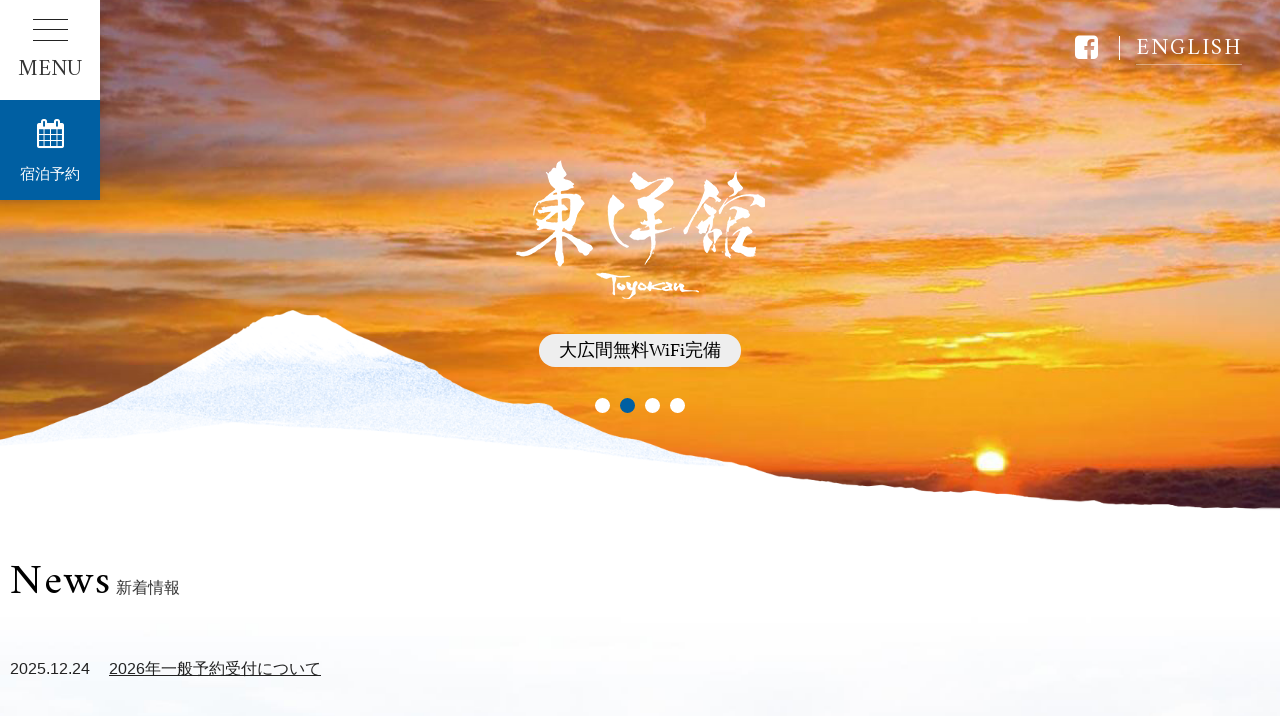

--- FILE ---
content_type: text/html; charset=UTF-8
request_url: https://www.fuji-toyokan.jp/
body_size: 14445
content:
<!DOCTYPE html>
<html class="mouse modern chrome">
<head prefix="og: http://ogp.me/ns# fb: http://ogp.me/ns/fb# website: http://ogp.me/ns/website#">
<meta charset="utf-8">
<title>海抜一万尺 東洋館【公式】富士山吉田ルート5合目登山口から約3時間</title>
<meta name="keywords" content="富士山,山小屋,登山,宿泊,山梨,吉田市,宿,旅館,ホテル,富士登山,ご来光,御鉢廻り,登山コース">
<meta name="description" content="富士山海抜3000mにある山小屋「東洋館」。富士登山での快適なご宿泊を約束します。">
<meta name="viewport" content="width=device-width, initial-scale=0.0, user-scalable=no, minimum-scale=1.0, maximum-scale=1.0">
<meta name="format-detection" content="telephone=no">
<link rel="index" href="https://www.fuji-toyokan.jp/">



<!-- Open graph tags -->
<meta property="og:site_name" content="海抜一万尺 東洋館【公式】富士山吉田ルート5合目登山口から約3時間">
<meta property="og:title" content="海抜一万尺 東洋館【公式】富士山吉田ルート5合目登山口から約3時間">
<meta property="og:type" content="website">
<meta property="og:url" content="https://www.fuji-toyokan.jp/">
<meta property="og:description" content="富士山海抜3000mにある山小屋「東洋館」。富士登山での快適なご宿泊を約束します。">
<meta property="og:image" content="https://www.fuji-toyokan.jp/ogp.jpg">

<!-- *** stylesheet *** -->
<link href="https://www.fuji-toyokan.jp/css/default.css" rel="stylesheet" type="text/css" media="all">
<link href="https://www.fuji-toyokan.jp/css/print.css" rel="stylesheet" type="text/css" media="print">
<link href="https://www.fuji-toyokan.jp/css/common.css" rel="stylesheet" type="text/css" media="all">
<link href="https://fonts.googleapis.com/css?family=Amiri:400,400i,700,700i" rel="stylesheet">
<link href="https://cdnjs.cloudflare.com/ajax/libs/font-awesome/4.7.0/css/font-awesome.min.css" rel="stylesheet">
<link href="https://cdnjs.cloudflare.com/ajax/libs/ionicons/2.0.1/css/ionicons.min.css" rel="stylesheet">
<link href="https://www.fuji-toyokan.jp/css/jquery-ui.min.css" rel="stylesheet" type="text/css" media="all">
<link href="./css/slick.css" rel="stylesheet" type="text/css" media="all">
<link href="./css/homepage.css" rel="stylesheet" type="text/css" media="all">

<!-- *** javascript *** -->
<script src="https://www.fuji-toyokan.jp/js/jquery-2.1.4.min.js"></script>
<script src="https://www.fuji-toyokan.jp/js/analytics.js"></script>
<script src="https://www.fuji-toyokan.jp/js/config.js"></script>
<script src="https://www.fuji-toyokan.jp/js/jquery-ui.min.js"></script>
<script src="https://www.fuji-toyokan.jp/js/jquery.fitted.js"></script>
<script src="https://www.fuji-toyokan.jp/js/jquery.customSelect.min.js"></script>
<script src="https://www.fuji-toyokan.jp/js/search.js"></script>
<script src="https://www.fuji-toyokan.jp/js/common.js"></script>
<script>
	$(function() {
		$('.cs').customSelect();
		$('.clickable').fitted();
	});
</script>
<script src="./js/slick.min.js"></script>
<script src="./js/homepage.js"></script>
</head>

<body id="homepage">
<div id="page">
<div id="header">
	<div class="hd_logo">
		<p class="logo">
			<a href="https://www.fuji-toyokan.jp/" class="over">
				<img src="https://www.fuji-toyokan.jp/images/header/logo.png" alt="海抜一万尺 東洋館">
			</a>
		</p>
		<!--<h1 class="h1_common">
		<span class="view_pc"> ｜ 2018年営業期間は6月30日～9月10日のご宿泊まで</span></h1> -->
					<h1 class="h1_home"><span class="txt_bg">大広間無料WiFi完備</span></h1>
				<!-- <span class="txt view_pc">2018年営業期間は6月30日～9月10日のご宿泊まで</span></h1> -->
	</div>
	<div class="hd_social">
		<ul>
			<li><a href="https://www.facebook.com/fujisan.toyokan" class="over" target="_blank"><i class="fa fa-facebook-square"></i></a></li>
			<li class="item_txt"><a href="http://www.fuji-toyokan.jp/en/" class="over en" target="_blank">ENGLISH</a></li>
			<!-- <li class="item_txt"><img src="../images/home/paidy.jpg" alt="キャッシュレスでお支払いのお客様に5%還元"><p>※Paidyのみ還元対象</p></li> -->
		</ul>
	</div>
</div><!-- /#header -->

<div class="fixbtns">
	<ul>
		<li class="btn_menu">
			<a class="menuopen" href="javascript:void(0);">
				<span class="ic"><span></span><span></span><span></span></span>
				<span class="txt txt_menu">Menu</span>
				<span class="txt txt_close">Close</span>
			</a>
		</li>
		<li class="btn_calendar">
			<a href="https://www.489pro.com/asp/489/menu.asp?id=19000037&ty=ser&list=YES&liop=1">
				<span class="ic fa fa-calendar"></span>
				<span class="txt">宿泊予約</span>
			</a>
		</li>
	</ul>
</div><!-- /.box_btns -->

<div class="fixmenu">
	<div class="menu_group_wrp">
		<div class="row">
			<ul class="col menu_group">
				<li><a href="https://www.fuji-toyokan.jp/"><i class="ic_item">→</i>ホーム</a></li>
				<li><a href="https://www.fuji-toyokan.jp/index.php#lnk_fac" class="menuopen"><i class="ic_item">→</i>館内案内</a></li>
				<li><a href="https://www.fuji-toyokan.jp/index.php#lnk_acc" class="menuopen"><i class="ic_item">→</i>交通アクセス</a></li>
				<li><a href="https://www.fuji-toyokan.jp/news/"><i class="ic_item">→</i>新着情報</a></li>
				<li><a href="https://www.fuji-toyokan.jp/recruit/"><i class="ic_item">→</i>採用情報</a></li>
			</ul>
			<ul class="col menu_group">
				<li><a href="https://www.fuji-toyokan.jp/index.php#lnk_room" class="menuopen"><i class="ic_item">→</i>お部屋とご予約</a></li>
				<li><a href="https://www.fuji-toyokan.jp/index.php#lnk_tour" class="menuopen"><i class="ic_item">→</i>おすすめツアーのご紹介</a></li>
				<li><a href="https://www.fuji-toyokan.jp/faq/" class="menuopen"><i class="ic_item">→</i>よくあるご質問</a></li>
				<li class="pre"><i class="ic_item">→</i>ご予約お問い合わせ[受け付け準備中]</li>
				<li><a href="https://www.fuji-toyokan.jp/contact/"><i class="ic_item">→</i>その他お問い合わせ</a></li>
				<li><a href="https://www.fuji-toyokan.jp/privacy/"><i class="ic_item">→</i>プライバシーポリシー</a></li>
			</ul>
			<ul class="col menu_group bg_blue">
				<li><a href="https://www.489pro.com/asp/489/menu.asp?id=19000037&ty=ser&list=YES&liop=1"><i class="ic_item">→</i>宿泊予約</a></li>
				<li><a href="https://www.489pro.com/asp/489/refer_login.asp?yaid=19000037"><i class="ic_item">→</i>予約確認</a></li>
				<li><a href="https://www.489pro.com/asp/489/henkou_login.asp?yaid=19000037"><i class="ic_item">→</i>予約変更</a></li>
				<li><a href="https://www.489pro.com/asp/489/cancel_login.asp?yaid=19000037"><i class="ic_item">→</i>予約キャンセル</a></li>
				<li><a href="http://www.fuji-toyokan.jp/en/" target="_blank"><i class="ic_item">→</i>ENGLISH</a></li>
			</ul>
		</div>
	</div>
</div><!-- /.fixmenu -->

<div class="con_main slide_style">
	<div class="box_slide">
		<div>
			<div style="background-image: url(images/home/img_main_01-pc.jpg);" class="img_thumb view_pc-tab"></div>
			<div style="background-image: url(images/home/img_main_01-sp.jpg);" class="img_thumb view_sp"></div>
		</div>
		<div>
			<div style="background-image: url(images/home/img_main_02-pc.jpg);" class="img_thumb view_pc-tab"></div>
			<div style="background-image: url(images/home/img_main_02-sp.jpg);" class="img_thumb view_sp"></div>
		</div>
		<div>
			<div style="background-image: url(images/home/img_main_03-pc.jpg);" class="img_thumb view_pc-tab"></div>
			<div style="background-image: url(images/home/img_main_03-sp.jpg);" class="img_thumb view_sp"></div>
		</div>
		<div>
			<div style="background-image: url(images/home/img_main_04-pc.jpg);" class="img_thumb view_pc-tab"></div>
			<div style="background-image: url(images/home/img_main_04-sp.jpg);" class="img_thumb view_sp"></div>
		</div>
	</div>
	<div class="dots_wrp"></div>
	<!--<div class="box_pickup">
		<div class="box_container">
			<div class="btn over trans_vertical view_pc">
				<a href ="https://www.fuji-toyokan.jp/news/detail.php?id=1491897629"><img src="images/home/img_banner_top.png" alt="2019年5月15日（水）10:00〜電話受付開始"></a></div>
			<div class="box_blue view_tab-sp">
				<div class="box_inner">
					<p class="txt_time"><a href="https://www.fuji-toyokan.jp/news/detail.php?id=1491897629"><i class="ic_arrow fa fa-caret-right"></i>2019年5月15日（水）10:00〜電話受付開始</a></p>
				</div>
			</div>
		</div>
	</div> -->
</div><!-- /.con_main -->

<div id="contents">
	<div class="con_intro">
		<div class="box_top">
			<!-- <div class="paidy view_tab-sp">
				<img src="../images/home/paidy.jpg" alt="キャッシュレスでお支払いのお客様に5%還元"><p>※Paidyのみ還元対象</p>
			</div> -->
			<!-- <div class="box_container">
				<p class="txt_lg">
					夕方の雲海、日没の影富士、 <br class="view_pc">
					日本で一番星が近い場所、そしてご来光。 <br class="view_pc">
					海抜3000mの眺望に日常を忘れる
				</p>
				<p class="txt">
					東洋館は、富士山吉田口登山道の標高約3000mにある山小屋です。 <br class="view_pc">
					上り登山道の中間地点に位置し、高所の気圧調整に適しております。<br class="view_pc">
					山小屋に滞在して翌日の登頂やお鉢巡りのための体調を整えます。<br><br>
					1日目、五合目にて気圧に慣れてから出発、登山 約3〜4時間。<br class="view_pc">
					東洋館に到着して夕食と仮眠をとります。<br class="view_pc">
					山小屋前のデッキからは「夕刻の絶景 雲海 影富士」を。Wi-Fiはもちろん無料です。<br>
					2日目、山頂まで 約3〜4時間。<br class="view_pc">
					山頂ご来光、お鉢巡り(火口一周 約90分) はやはり富士登山の醍醐味。<br class="view_pc">
					山小屋前からゆっくり眺めるご来光もおすすめしております。<br class="view_pc">
					出発時に足元が明るく、登山道の渋滞なども避けることができます。<br class="view_pc">
					山頂からの下りは下山道で五合目まで直通 約3〜4時間。<br><br>
					ゆったりと満喫できる富士登山をお楽しみください。
				</p>
			</div> -->
		</div>
		<div class="box_news">
			<div class="box_container">
				<div class="row">
					<div class="col col_news">
						<h3 class="st_center">
							<span class="title_inner">
								<span class="en">News</span>
								<span class="jp">新着情報</span>
							</span>
						</h3>
                        <ul class="box_list">
                                <li>
        <span class="date">2025.12.24</span>
        <a href="https://www.fuji-toyokan.jp/news/62/">2026年一般予約受付について</a>
    </li>
        <li>
        <span class="date">2025.7.01</span>
        <a href="https://www.fuji-toyokan.jp/news/59/">2025年お部屋お食事宿泊料</a>
    </li>
        <li>
        <span class="date">2025.6.01</span>
        <a href="https://www.fuji-toyokan.jp/news/48/">2025年 登山ルート 開通日 通行料 登山規制 マイカー通行規制 </a>
    </li>
                            </ul>
						<div class="box_btn">
							<p class="btn btn_gray"><a href="./news/"><i class="ic_btn fa fa-angle-right"></i>新着情報一覧へ</a></p>
						</div>
					</div>
					<div class="col col_social">
						<div class="fb_wrp view_pc-tab">
							<div id="fb-root"></div>
							<script>(function(d, s, id) {
								var js, fjs = d.getElementsByTagName(s)[0];
								if (d.getElementById(id)) return;
								js = d.createElement(s); js.id = id;
								js.src = "//connect.facebook.net/ja_JP/sdk.js#xfbml=1&version=v2.9";
								fjs.parentNode.insertBefore(js, fjs);
							}(document, 'script', 'facebook-jssdk'));</script>
							<div class="fb-page" data-href="https://www.facebook.com/fujisan.toyokan" data-tabs="timeline" data-width="530" data-height="480" data-small-header="true" data-adapt-container-width="true" data-hide-cover="false" data-show-facepile="true"><blockquote cite="https://www.facebook.com/fujisan.toyokan" class="fb-xfbml-parse-ignore"><a href="https://www.facebook.com/fujisan.toyokan">Facebook</a></blockquote></div>
						</div>
						<p class="btn btn_fb view_sp"><a href="https://www.facebook.com/fujisan.toyokan" target="_blank"><i class="ic_fb fa fa-facebook-square"></i>東洋館 公式フェイスブック<i class="ic_btn fa fa-external-link"></i></a></p>
					</div>
				</div>
			</div>
		</div>
	</div><!-- /.con_intro -->

	<div class="con_rooms" id="lnk_room">
		<div class="box_container_l">
			<!-- <div class="banner_goto">
				<a href="https://staynavi.direct/campaign/gototravel/?facility_id=316497" target="_blank"><img src="images/home/banner_goto.png" alt="Go To Travel キャンペーンバナー"></a>
			</div> -->
			<div class="box_title">
				<h3 class="st_center">
					<span class="title_inner">
						<span class="en">Rooms & Reservation</span>
						<span class="jp">お部屋とご予約</span>
						<span class="label"><em>全室禁煙</em></span>
					</span>
				</h3>
			</div>
			<!-- <p class="txt">お部屋は３種類。大部屋タイプのドミトリー、個室タイプのプライベート、<br class="view_pc-tab">
				人気のコンパクトな半個室タイプのセミプライベート。<br class="view_pc-tab">セミプライベートは、広さ・利用人数 別に ダブル と ワイド の２タイプからお選びいただけます。</p> -->
			<p class="txt">
				お部屋は２タイプからお選びください。<br>
				「シングルルーム」シングルベッドサイズ  1名様用  ドミトリータイプ<br>
				「プライベートルーム」広さ約６畳　 2〜4名様用  完全個室タイプ<br>	
				各お部屋専用に ライト と コンセント を完備しています。</p>

			<div class="con_search">
				<div class="wrp_main">
					<!-- <p class="txt_top">2020年度ご予約受付開始日 につきまして<br class="view_sp">受付開始は5月中旬を予定しております。<br class="view_sp">詳細は News 新着情報 にて4月にお知らせします。</p> -->
					<div class="wrp_form">
												<form id="obj_search1" class="obj_search" action="https://www.489pro.com/asp/489/menu.asp?id=19000037&amp;ty=ser" method="post">

							<!-- 空室検索 -->
							<!-- <div class="box_title view_pc">
								<p>空室検索</p>
							</div> --><!-- /.box_title -->

							<!-- チェックイン日 -->
							<!-- <div class="box_day">
								<input type="text" class="datepicker" value="チェックイン日" readonly="readonly">
								<input type="hidden" name="obj_year" class="obj_year" value="2026">
								<input type="hidden" name="obj_month" class="obj_month" value="01">
								<input type="hidden" name="obj_day" class="obj_day" value="25">
							</div> --><!-- /.box_day -->

							<!-- 泊数 -->
							<!-- <div class="box_sta">
								<select name="obj_stay_num" class="cs">
									<option value="1">泊数</option>
									<option value="1">1泊</option>
<option value="2">2泊</option>
<option value="3">3泊</option>
<option value="4">4泊</option>
<option value="5">5泊</option>
								</select>
							</div> --><!-- /.box_sta -->

							<!-- 人数 -->
							<!-- <div class="box_per">
								<select name="obj_per_num" class="obj_per_num cs">
									<option value="1">人数</option>
									<option value="1">1人</option>
<option value="2">2人</option>
<option value="3">3人</option>
<option value="4">4人</option>
<option value="5">5人</option>
								</select>
							</div> --><!-- /.box_per -->

							<!-- 部屋数 -->
							<!-- <div class="box_roo">
								<select name="obj_room_num" class="cs">
									<option value="1">部屋数</option>
									<option value="1">1部屋</option>
<option value="2">2部屋</option>
<option value="3">3部屋</option>
<option value="4">4部屋</option>
<option value="5">5部屋</option>
								</select>
							</div> --><!-- /.box_roo -->

							<!-- 検索ボタン -->
							<!-- <div class="btn_submit">
								<p class="over" onclick="submitForm('#obj_search1')">検索</p>
							</div> -->

							<!-- リンク -->
							<div class="btns view_pc-tab">
								<p><a href="https://www.489pro.com/asp/489/refer_login.asp?yaid=19000037&lan=JPN"><i class="fa fa-angle-right" aria-hidden="true"></i>予約確認</a></p>
								<p><a href="https://www.489pro.com/asp/489/henkou_login.asp?yaid=19000037"><i class="fa fa-angle-right" aria-hidden="true"></i>予約変更</a></p>
								<p><a href="https://www.489pro.com/asp/489/cancel_login.asp?yaid=19000037"><i class="fa fa-angle-right" aria-hidden="true"></i>キャンセル</a></p>
							</div><!-- /.btns -->
						</form>

						<!-- リンク -->
					</div><!-- /.wrp_form -->

					<!-- <p class="btn_plan view_sp"><a href="https://www.489pro.com/asp/489/menu_search.asp?id=19000037&lan=JPN&list=YES&liop=1&ty=ser&m_menu=1">空室検索</a></p>
 -->
					<div class="btns view_sp">
						<p><a href="https://www.489pro.com/asp/489/refer_login.asp?yaid=19000037&lan=JPN&sp=YES"><i class="fa fa-angle-right" aria-hidden="true"></i>予約確認</a></p>
						<p><a href="https://www.489pro.com/asp/489/henkou_login.asp?yaid=19000037"><i class="fa fa-angle-right" aria-hidden="true"></i>予約変更</a></p>
						<p><a href="https://www.489pro.com/asp/489/cancel_login.asp?yaid=19000037"><i class="fa fa-angle-right" aria-hidden="true"></i>キャンセル</a></p>
					</div><!-- /.btns -->

					<div class="txt process">
						<p class="st">「オンライン予約」のお客様　<br class="view_sp">変更・取消手続き</p>
						基本的にマイページ からご自身で操作をお願いします。<br>
						<span>宿泊日変更、部屋タイプ変更は「ご宿泊全体のお取り直し」となります。</span><br>改めてご希望の宿泊日、部屋タイプにて新規に予約を行なってください。<br class="view_pc-tab">その後、マイページから不要なご予約の取消手続きを行なってください。<br>尚、変更・取消手続きの際には所定の取消料が適用されます。<br>取消料は<a href="http://www.fuji-toyokan.jp/faq/" target="_blank">こちら</a><br><br>人数変更などでマイページから操作ができない場合は、<br class="view_pc-tab"><a href="https://www.fuji-toyokan.jp/contact" target="_blank">「お問合わせページ」メールフォーム</a>からご連絡ください。<br><br>
						<p class="st">「電話予約」のお客様　<br class="view_sp">変更・取消手続き</p>
						<a href="https://www.fuji-toyokan.jp/contact" target="_blank">「お問合わせページ」メールフォーム</a>からご連絡ください。<br><span>宿泊日変更、部屋タイプ変更は「ご宿泊全体のお取り直し」となります。</span><br>尚、変更・取消手続きの際には所定の取消料もしくは手数料が適用されます。<br>取消料は<a href="http://www.fuji-toyokan.jp/faq/" target="_blank">こちら</a>
					</div>
				</div>
			</div><!-- /.con_search -->

<!-- //プラン開始後削除 -->
	<!-- <link rel="stylesheet" href="https://cdnjs.cloudflare.com/ajax/libs/fancybox/3.3.1/jquery.fancybox.min.css" />
	<script src="https://cdnjs.cloudflare.com/ajax/libs/fancybox/3.3.1/jquery.fancybox.min.js"></script>
	<div id="plan_alert" style="display: none;">
		受付開始日時： 2018年5月9日（水）10：00〜<br>
		電話受付時間：10:00〜17:00　月〜金（平日のみ　休み：土・日・祝日）<br>
		受付電話番号： 0555-22-1040<br>
		・ご予約には［事前入金］をお願い致しております。（詳細は受付時）<br>
		・5月9日〜11日は電話が混雑し、繋がりにくい状況が続きます。<br>
		　たいへんご迷惑をおかけいたしますが番号のおかけ間違いのないようにご注意願います。<br>
		・インターネットでのご予約受付は 6月1日から の開始を予定しております。<br>
		　NET予約受付開始：6月1日（水）10:00 〜（ 24時間受付/カード決済のみ）
	</div> -->
<!-- //プラン開始後削除 -->
			<div class="box_list">
				<ul class="row list">
					<!-- <li class="col item">
						<div class="item_inner">
							<h4 class="st_title">ドミトリー<em>Dormitory</em></h4>
							<p class="btn btn_blue"><a href="https://www.489pro.com/asp/489/menu.asp?id=19000037&gp=YES&ty=lim&group=2&lan=JPN"><i class="ic_btn fa fa-angle-right"></i>このお部屋を予約する</a></p>
							<div class="thumb">
								<img src="images/home/img_room_01.jpg" alt="ドミトリー （Dormitory）">
							</div>
							<table class="tbl_secondary">
								<tr>
									<th>広さ</th>
									<td></td>
								</tr>
								<tr>
									<th>利用人数</th>
									<td>相部屋 定員30名以上</td>
								</tr>
								<tr>
									<th>設備</th>
									<td>寝袋　枕　荷物棚</td>
								</tr>
								<tr>
									<th>食事</th>
									<td>夕食：定食　朝食：お弁当</td>
								</tr>
							</table>
							<table class="tbl_secondary">
								<p>1泊2食付 税込</p>
								<tr>
									<th>平日</th>
									<td>1名 9,000円</td>
								</tr>
								<tr>
									<th>休日・金曜日</th>
									<td>1名 10,000円</td>
								</tr>
								<tr>
									<th>土曜日・休前日</th>
									<td>1名 11,000円</td>
								</tr>
							</table>
							<ul class="list_txt">
								<li>充電はできません。コンセント貸不可。男女混合の相部屋です。</li>
							</ul>
						</div>
					</li> -->
					<li class="col item">
						<div class="item_inner">
							<h4 class="st_title">シングルルーム<em>single</em></h4>
							<p class="btn btn_blue"><a href="https://www.489pro.com/asp/489/menu.asp?id=19000037&ty=lim&plan=17&lan=JPN"><i class="ic_btn fa fa-angle-right"></i>このお部屋を予約する</a></p>
							<!-- <p class="btn btn_blue2"><a href="https://www.489pro.com/asp/489/menu.asp?id=19000037&fn=room&ty=lim&room=6&lan=JPN"><i class="ic_btn fa fa-angle-right"></i>このお部屋を予約する</a></p> -->
							<!-- <div class="thumb">
								<img src="images/home/img_room_02.jpg" alt="プライベート （Private）">
							</div> -->
							<!-- <table class="tbl_secondary">
								<tr>
									<th>広さ</th>
									<td>約6畳</td>
								</tr>
								<tr>
									<th>利用人数</th>
									<td>2名〜5名</td>
								</tr>
								<tr>
									<th>設備</th>
									<td>寝袋　枕　荷物棚<br class="view_pc_tab">専用ライト　専用コンセント</td>
								</tr>
								<tr>
									<th>食事</th>
									<td>夕食：定食　朝食：お弁当</td>
								</tr>
							</table>
							<table class="tbl_secondary">
								<p>1泊2食付 税込</p>
								<tr>
									<th>平日</th>
									<td>1室 58,000円</td>
								</tr>
								<tr>
									<th>休日・金曜日</th>
									<td>1室 63,000円</td>
								</tr>
								<tr>
									<th>土曜日・休前日</th>
									<td>1室 68,000円</td>
								</tr>
							</table>
							<ul class="list_txt">
								<li>充電器はご持参ください。</li>
							</ul> -->
						</div>
					</li>
					<li class="col item">
						<div class="item_inner">
							<h4 class="st_title">プライベートルーム<em>private</em></h4>
							<p class="btn btn_blue"><a href="https://www.489pro.com/asp/489/menu.asp?id=19000037&ty=lim&plan=19&lan=JPN"><i class="ic_btn fa fa-angle-right"></i>このお部屋を予約する</a></p>
							<!-- <p class="btn btn_blue2"><a href="https://www.489pro.com/asp/489/menu.asp?id=19000037&fn=room&ty=lim&room=7&lan=JPN"><i class="ic_btn fa fa-angle-right"></i>このお部屋を予約する</a></p> -->
							<!-- <div class="thumb">
								<img src="images/home/img_room_03.jpg" alt="セミプライベート ダブル（Semi-private Double）">
							</div> -->
							<!-- <table class="tbl_secondary">
								<tr>
									<th>広さ</th>
									<td>120cm × 210cm</td>
								</tr>
								<tr>
									<th>利用人数</th>
									<td>1名〜2名</td>
								</tr>
								<tr>
									<th>設備</th>
									<td>寝袋　枕　荷物棚<br class="view_pc_tab">
										プライベートカーテン<br class="view_pc_tab">専用ライト　専用コンセント</td>
									<tr>
									<th>食事</th>
									<td>夕食：定食　朝食：お弁当</td>
								</tr>
								</tr>
							</table>
							<table class="tbl_secondary">
								<p>1泊2食付 税込</p>
								<tr>
									<th>平日</th>
									<td>1室 21,000円</td>
								</tr>
								<tr>
									<th>休日・金曜日</th>
									<td>1室 23,000円</td>
								</tr>
								<tr>
									<th>土曜日・休前日</th>
									<td>1室 25,000円</td>
								</tr>
							</table>
							<ul class="list_txt">
								<li>3名（お子様含む）でのご利用はできません。</li>
								<li>充電器はご持参ください。</li>
							</ul> -->
						</div>
					</li>
					<!-- <li class="col item">
						<div class="item_inner">
							<h4 class="st_title">セミプライベート ワイド<em>Semi-private Wide</em></h4>
							<p class="btn btn_blue"><a href="https://www.489pro.com/asp/489/menu.asp?id=19000037&gp=YES&ty=lim&group=1&lan=JPN"><i class="ic_btn fa fa-angle-right"></i>このお部屋を予約する</a></p>
							<div class="thumb">
								<img src="images/home/img_room_04.jpg" alt="セミプライベート ワイド （Semi-private Wide）">
							</div>
							<table class="tbl_secondary">
								<tr>
									<th>広さ</th>
									<td>180cm × 210cm</td>
								</tr>
								<tr>
									<th>利用人数</th>
									<td>2名〜3名</td>
								</tr>
								<tr>
									<th>設備</th>
									<td>寝袋　枕　荷物棚<br class="view_pc_tab">
										プライベートカーテン<br class="view_pc_tab">専用ライト　専用コンセント</td>
									<tr>
									<th>食事</th>
									<td>夕食：定食　朝食：お弁当</td>
								</tr>
								</tr>
							</table>
							<table class="tbl_secondary">
								<p>1泊2食付 税込</p>
								<tr>
									<th>平日</th>
									<td>1室 31,500円</td>
								</tr>
								<tr>
									<th>日曜日・金曜日</th>
									<td>1室 34,500円</td>
								</tr>
								<tr>
									<th>土曜日・休前日</th>
									<td>1室 37,500円</td>
								</tr>
							</table>
							<ul class="list_txt">
								<li>充電器はご持参ください。</li>
							</ul>
						</div>
					</li> -->
				</ul>
			</div>
			<div class="box_meal">
				<div class="row">
					<div class="col_txt">
						<p class="title">お食事のご案内</p>
						<p class="txt">
							温かいお食事をご用意してお待ちしております。<br class="view_pc_tab">夕食は定食、朝食のお弁当は夕食時のお受取りです。<br class="view_pc_tab">早めにチェックインして、生ビール コーヒーで一息も。
						</p>
					</div>
					<div class="col_img">
						<ul class="row list">
							<!-- <li class="item">
								<img src="images/home/img_meal_01.jpg" alt="ハンバーグ和定食">
								<p class="txt">ハンバーグ和定食</p>
							</li> -->
							<li class="item">
								<img src="images/home/img_meal_02.jpg" alt="コーヒー">
							</li>
							<li class="item">
								<img src="images/home/img_meal_03.jpg" alt="ビール">
							</li>
						</ul>
					</div>
				</div>
			</div>
		</div>
	</div><!-- /.con_rooms -->

	<div class="con_facilities" id="lnk_fac">
		<div class="box_title">
			<div class="box_container_l">
				<h3 class="st_center">
					<span class="title_inner">
						<span class="en">Facilities</span>
						<span class="jp">館内案内</span>
					</span>
				</h3>
			</div>
		</div>
		<div class="box_main">
			<div class="box_container_l">
				<div class="row">
					<div class="col col_left">
						<div class="thumb">
							<img src="images/home/img_facilities_01.jpg" alt="Wi-Fi無料完備" class="img_thumb">
							<img src="images/home/img_label_wifi.png" alt="Wi-Fi無料完備" class="label">
						</div>
						<div class="box_txt">
							<p class="txt_lg">大広間(ホール)</p>
						</div>
					</div>
					<div class="col col_right">
						<div class="box_toilet">
							<div class="row">
								<div class="col col_txt">
									<p class="txt_lg">トイレ</p>
									<p class="txt">
										トイレ改修工事終了し、より衛生的で快適になりました。 <br class="view_pc">
										お客様のご協力で清潔なトイレが保てています。
									</p>
								</div>
								<div class="col col_img">
									<img src="images/home/img_facilities_02.jpg" alt="トイレ" class="img_thumb">
								</div>
							</div>
						</div>
						<div class="box_tbl">
							<div class="row">
								<div class="col col_12">
									<table class="tbl_secondary">
										<tr>
											<th><span class="txt_lg">売店</span></th>
											<td>
												Visa/Master/American Express/JCB/Diners/Discover<br>
												交通系電子マネー その他電子マネー等がご利用できます。
											</td>
										</tr>
									</table>
								</div>
								<div class="col col_6">
									<table class="tbl_secondary">
										<tr>
											<th>お飲物<span class="view_pc-tab">／</span></th>
											<td>
												ミネラルウォーター<br>
												スポーツ飲料<br>
												生ビール ウィスキー<br>
												コーヒー ココア 他
											</td>
										</tr>
										<tr>
											<th>食品<span class="view_pc-tab">／</span></th>
											<td>
												カップ麺<br>
												スナック菓子 他
											</td>
										</tr>
									</table>
								</div>
								<div class="col col_6">
									<table class="tbl_secondary">
										<tr>
											<th>携行食<span class="view_pc-tab">／</span></th>
											<td>
												チョコレート<br>
												栄養補助食品 他
											</td>
										</tr>
										<tr>
											<th>その他<span class="view_pc-tab">／</span></th>
											<td>
												酸素ボンベ<br>
												ヘッドライト<br>手袋<br>靴下 他
											</td>
										</tr>
									</table>
								</div>
							</div>
						</div>
					</div>
				</div>
			</div>
		</div>
		<div class="box_summary">
			<div class="box_container">
				<h4 class="st_title">施設概要</h4>
				<div class="box_tbl">
					<div class="row">
						<div class="col">
							<table class="tbl_secondary">
								<tr>
									<th>業種</th>
									<td>
										山小屋
									</td>
								</tr>
								<tr>
									<th>住所・連絡先</th>
									<td>
										海抜一万尺　東洋館 <br>
										山梨県富士吉田市富士山北向5618 <br>
										<br>
										予約センター <br>
										〒403-0005　山梨県富士吉田市上吉田4-8-8<br>
										TEL 0555-22-1040　FAX 0555-22-6446<br>
										山小屋閉鎖期間　平日10:00〜17:00<br>山小屋営業期間　無休10:00〜18:00<br>上記以外の時間帯は<b>「緊急用電話」</b>となり<br class="view_pc_tab">予約に関する受付・問い合わせはできません。<!-- <br><br>
										予約受付<br>6月30日まで　電話予約受付（事前振込）をしています。<br>7月  1日より　オンライン予約（事前カード決済）をお願いします。<br>宿泊日現地払いの予約受付はしておりませんのでご了承ください。<br><br> -->
										<!-- 人数変更・取消<br>
										・電話受付にてご予約されたお客様<br>・オンライン予約にて マイページ で変更ができないお客様<br><a href="https://www.fuji-toyokan.jp/contact/">「お問合わせページ」メールフォーム</a>からお願いいたします。 -->
									</td>
								</tr>
							</table>
						</div>
						<div class="col">
							<table class="tbl_secondary">
								<tr>
									<th>営業日</th>
									<td>
										6月30日〜9月10日
									</td>
								</tr>
								<tr>
									<th>クレジットカード</th>
									<td>
										館内売店にてご利用できます。<br>
										Visa / Master / American Express / JCB / Diners / Discover<br>
										交通系電子マネー（SUICA PASMO ets）/その他電子マネー（ iD・QUICPay）/QR決済（ALIPAY）<!-- <br><br>
										ネット予約は「クレジットカード事前決済（ WEB 決済 ）」のみとなっております。<br>
										現地フロントでの精算はできませんのでご了承ください。 -->
										<br class="view_pc">
										<br class="view_pc">
										<br class="view_pc">
									</td>
								</tr>
							</table>
						</div>
					</div>
				</div>
			</div>
		</div>
	</div><!-- /.con_facilities -->

	<div class="con_tour" id="lnk_tour">
		<div class="box_container_l">
			<div class="box_title">
				<h3 class="st_center">
					<span class="title_inner">
						<span class="en">Tour</span>
						<span class="jp">おすすめツアーのご紹介</span>
					</span>
				</h3>
			</div>
			<div class="box_list">
				<ul class="list">
					<!-- <li class="item">
						<div class="row_tbl">
							<div class="cell cell_img view_pc-tab">
								<div class="img_wrp">
									<img src="images/home/img_logo_mountain.png" alt="五合目発着登山ツアー">
								</div>
							</div>
							<div class="cell cell_txt">
								<h4 class="st_title">五合目発着登山ツアー</h4>
								<p class="txt">
									富士山登山学校ごうりきでは、安心・快適な少人数制で富士登山ツアーを実施しております。 <br class="view_pc">
									初心者の方も大歓迎！
								</p>
								<div class="img_wrp view_sp">
									<img src="images/home/img_logo_mountain.png" alt="五合目発着登山ツアー">
								</div>
							</div>
							<div class="cell cell_btn">
								<p class="btn btn_orange"><a href="http://www.fujitozan.jp/" target="_blank">ツアーの詳細はこちら <i class="ic_btn fa fa-external-link"></i></a></p>
							</div>
						</div>
					</li> -->
					<!-- <li class="item">
						<div class="row_tbl">
							<div class="cell cell_img view_pc-tab">
								<div class="img_wrp">
									<img src="images/home/img_logo_jalpak.png" alt="全国各地からの富士登山ツアー">
								</div>
							</div>
							<div class="cell cell_txt">
								<h4 class="st_title">全国各地からの富士登山ツアー</h4>
								<p class="txt">
									札幌・中国四国・九州から日本航空を利用した富士登山ツアー。羽田空港からは貸切バスので五合目に向かいます。 <br class="view_pc">
									登山ガイド２名と添乗員が同行するので、初めて富士山にチャレンジされる方も安心してご参加いただけます。 <br class="view_pc">
									東京前泊、後泊コースや女性にうれしい女性限定相部屋コースもご用意！
								</p>
								<div class="img_wrp view_sp">
									<img src="images/home/img_logo_jalpak.png" alt="全国各地からの富士登山ツアー">
								</div>
							</div>
							<div class="cell cell_btn">
								<p class="btn btn_orange"><a href="http://www.jal.co.jp/domtour/kat/fuji_tozan/" target="_blank">ツアーのお申込みはこちら <i class="ic_btn fa fa-external-link"></i></a></p>
							</div>
						</div>
					</li> -->
			<!--	<li class="item">
						<div class="row_tbl">
							<div class="cell cell_img view_pc-tab">
								<div class="img_wrp">
									<img src="images/home/img_logo_jtb_sunsun.png" alt="関西朝発の富士登山バスツアー3日間">
								</div>
							</div>
							<div class="cell cell_txt">
								<h4 class="st_title">関西朝発の富士登山バスツアー3日間</h4>
								<p class="txt">
									ゆっくりペースではじめての富士登山におすすめ！ <br class="view_pc">
									ゆったりスペースの3列バス利用で快適にお過ごしいただけます。 <br class="view_pc">
									登山以外にも三保の松原や北口本宮冨士浅間神社、世界遺産センター等富士山にまつわる見所も満載の充実プラン。
								</p>
								<div class="img_wrp view_sp">
									<img src="images/home/img_logo_jtb_sunsun.png" alt="関西朝発の富士登山バスツアー3日間">
								</div>
							</div>
							<div class="cell cell_btn">
								<p class="btn btn_orange"><a href="http://opt.jtb.co.jp/kokunai_opt/p/p1040438/" target="_blank">ツアーの詳細はこちら <i class="ic_btn fa fa-external-link"></i></a></p>
							</div>
						</div>
					</li>  -->
					<li class="item">
						<div class="row_tbl">
							<div class="cell cell_img view_pc-tab">
								<div class="img_wrp">
									<img src="images/home/img_logo_sinjuku.jpg" alt="新宿・富士山パーキング発着の富士登山バスツアー">
								</div>
							</div>
							<div class="cell cell_txt">
								<h4 class="st_title">新宿・富士山パーキング発着の富士登山バスツアー</h4>
								<p class="txt">
								新宿・富士山パーキング発バスで行く登山ガイド同行の富士登山ツアー
								</p>
								<div class="img_wrp view_sp">
									<img src="images/home/img_logo_sinjuku.jpg" alt="首都圏（新宿・東京）発着の富士登山バスツアー">
								</div>
							</div>
							<div class="cell cell_btn">
								<p class="btn btn_orange"><a href="https://www.jtb.co.jp/kokunai-escort/rweb/kensaku/pages/kensakukekka_d.aspx?brand=03GR&houmen=03&freeword=%E5%90%89%E7%94%B0%E5%8F%A3&vacantseat=0" target="_blank">ツアーの詳細はこちら <i class="ic_btn fa fa-external-link"></i></a></p>
						</div>
					</li>
					<li class="item">
						<div class="row_tbl">
							<div class="cell cell_img view_pc-tab">
								<div class="img_wrp">
									<img src="images/home/img_logo_fujitozan.jpg" alt="【全国各地発】登山ガイドが同行する富士登山ツアー">
								</div>
							</div>
							<div class="cell cell_txt">
								<h4 class="st_title">【全国各地発】登山ガイドが同行する富士登山ツアー</h4>
								<p class="txt">JALPAKブランド誕生60周年特別企画　登山ガイドとのぼる富士登山</p>
								<div class="img_wrp view_sp">
									<img src="images/home/img_logo_fujitozan.jpg" alt="【全国各地発】登山ガイドが同行する富士登山ツアー">
								</div>
							</div>
							<div class="cell cell_btn">
								<p class="btn btn_orange"><a href="https://www.jal.co.jp/jp/ja/domtour/jaldp/fuji-tozan/" target="_blank">ツアーの詳細はこちら <i class="ic_btn fa fa-external-link"></i></a></p>
						</div>
					</li>
				</ul>
			</div>
		</div>
	</div><!-- /.con_tour -->

	<div class="con_access" id="lnk_acc">
		<div class="box_container_l">
			<div class="box_title">
				<h3 class="st_center">
					<span class="title_inner">
						<span class="en">Access</span>
						<span class="jp">交通アクセス</span>
					</span>
				</h3>
			</div>
			<div class="box_top">
				<p class="txt">
					<em>吉田ルートにある山小屋です。</em>
					富士山５合目から約３時間、山頂までは約３時間。
				</p>
				<div class="btn_wrp">
					<span class="address">〒403-0000　山梨県富士吉田市富士北向5618</span>
					<p class="btn btn_ghost"><a href="https://goo.gl/maps/q7XwAFwVTnn" target="_blank"><i class="ic_btn fa fa-angle-right"></i>Googlemapで位置を確認</a></p>
				</div>
			</div>
			<div class="box_route">
				<p class="txt_route"><span>富士山五合目までの交通アクセス</span></p>
				<div class="box_col">
					<div class="row">
						<div class="col col_left">
							<p class="title_way"><i class="ic_title fa fa-car"></i> お車をご利用の場合</p>
							<div class="box_main">
								<div class="row">
									<div class="col col_txt">
										<p class="txt_top">
											最寄りの河口湖I.C.から富士山五合目までは<br class="view_pc">
											富士スバルラインで約50分
										</p>
										<p class="txt">
											東京（新宿）より河口湖I.C.まで、中央自動車道利用で約1時間30分 <br class="view_pc">
											名古屋より河口湖I.C.まで、中央自動車道利用で約3時間 <br class="view_pc">
											大阪より河口湖I.C.まで、東名高速道路利用で約5時間20分
										</p>
									</div>
									<div class="col col_route">
										<div class="box_way_wrp_2">
											<ul class="list">
												<li class="box_way one_point active">
													<p class="start"><span class="txt_inner"><i class="ic_arrow fa fa-caret-right view_sp"></i> 各方面から</span></p>
													<div class="panel">
														<p class="road"><span class="road_inner"><span class="vehicle">高速道路</span><span class="time"></span></span></p>
														<p class="point"><span class="txt_inner">河口湖<em>I.C.</em></span></p>
														<p class="road"><span class="road_inner"><span class="vehicle">富士<br>スバルライン</span><span class="time"></span></span></p>
														<p class="end"><span class="txt_inner">富士山五合目</span></p>
													</div>
												</li>
											</ul>
										</div>
									</div>
								</div>
							</div>
							<div class="box_info">
								<p class="txt_top"><i class="ic_title fa fa-info-circle"></i> 富士スバルライン マイカー規制について</p>
								<p class="txt">
									富士山の自然保護と特に混雑する日の交通渋滞解消のため、「富士山さわやかデー」としてマイカー規制が行われます。<br class="view_pc">
									マイカーでお越しの方は山梨県立富士北麓駐車場（東富士五湖道路　富士吉田IC東側）へ停めてください。<br class="view_pc">
なお、マイカー規制中は1,000円の駐車料金がかかります。<br class="view_pc">
									規制中に通行できる車は、バス（乗車定員11人以上のマイクロバスを含む）、ハイヤー、タクシー、軽車両に限ります。<br class="view_pc">
									マイカー規制期間など詳しくは「<a href="http://subaruline.jp/" target="_blank">富士スバルライン公式ページ</a> <i class="fa fa-external-link"></i>」をご覧ください。
								</p>
							</div>
						</div>
						<div class="col col_right">
							<div class="box_way_list">
								<div class="box_way_wrp">
									<p class="title_way"><i class="ic_title fa fa-bus"></i> バスをご利用の場合</p>
									<ul class="list">
										<li class="box_way no_point active">
											<p class="start"><i class="ic_arrow fa fa-caret-right view_sp"></i> 新宿西口</p>
											<div class="panel">
												<p class="road"><span class="road_inner"><span class="vehicle">中央高速バス</span><span class="time">約2時間40分</span></span></p>
												<p class="end">富士山五合目</p>
											</div>
										</li>
										<li class="box_way one_point">
											<p class="start"><i class="ic_arrow fa fa-caret-right view_sp"></i> 東京駅</p>
											<div class="panel">
												<p class="road"><span class="road_inner"><span class="vehicle">東名高速バス</span><span class="time">約2時間30分</span></span></p>
												<p class="point">富士山駅</p>
												<p class="road"><span class="road_inner"><span class="vehicle">バス</span><span class="time">約50分</span></span></p>
												<p class="end">富士山五合目</p>
											</div>
										</li>
										<li class="box_way one_point">
											<p class="start"><i class="ic_arrow fa fa-caret-right view_sp"></i> 大阪方面</p>
											<div class="panel">
												<p class="road"><span class="road_inner"><span class="vehicle">高速バス</span><span class="time">約10時間50分</span></span></p>
												<p class="point">富士山駅</p>
												<p class="road"><span class="road_inner"><span class="vehicle">バス</span><span class="time">約50分</span></span></p>
												<p class="end">富士山五合目</p>
											</div>
										</li>
									</ul>
								</div>
								<div class="box_way_wrp">
									<p class="title_way"><i class="ic_title fa fa-train"></i> 電車をご利用の場合</p>
									<ul class="list">
										<li class="box_way two_point active">
											<p class="start"><i class="ic_arrow fa fa-caret-right view_sp"></i> 新宿駅</p>
											<div class="panel">
												<p class="road"><span class="road_inner"><span class="vehicle">中央本線</span><span class="time">約1時間</span></span></p>
												<p class="point">大月駅</p>
												<p class="road"><span class="road_inner"><span class="vehicle">富士急行線</span><span class="time">約50分</span></span></p>
												<p class="point">富士山駅</p>
												<p class="road"><span class="road_inner"><span class="vehicle">バス</span><span class="time">約50分</span></span></p>
												<p class="end">富士山五合目</p>
											</div>
										</li>
										<li class="box_way two_point">
											<p class="start"><i class="ic_arrow fa fa-caret-right view_sp"></i> 新大阪</p>
											<div class="panel">
												<p class="road"><span class="road_inner"><span class="vehicle">東海道新幹線</span><span class="time">約2時間15分</span></span></p>
												<p class="point">三島駅</p>
												<p class="road"><span class="road_inner"><span class="vehicle">バス</span><span class="time">約2時間10分</span></span></p>
												<p class="point">富士山駅</p>
												<p class="road"><span class="road_inner"><span class="vehicle">バス</span><span class="time">約50分</span></span></p>
												<p class="end">富士山五合目</p>
											</div>
										</li>
										<li class="box_way two_point">
											<p class="start"><i class="ic_arrow fa fa-caret-right view_sp"></i> 新大阪</p>
											<div class="panel">
												<p class="road"><span class="road_inner"><span class="vehicle">東海道新幹線</span><span class="time">約2時間25分</span></span></p>
												<p class="point">新富士駅</p>
												<p class="road"><span class="road_inner"><span class="vehicle">バス</span><span class="time">約1時間55分</span></span></p>
												<p class="point">富士山駅</p>
												<p class="road"><span class="road_inner"><span class="vehicle">バス</span><span class="time">約50分</span></span></p>
												<p class="end">富士山五合目</p>
											</div>
										</li>
									</ul>
								</div>
							</div>
							<div class="txt_bottom">※大阪から電車でおこしの場合は、乗り換えのバスの時刻で下車する駅をご確認ください。</div>
						</div>
					</div>
				</div>
			</div>
		</div>
	</div><!-- /.con_access -->

	<div class="con_link">
		<div class="box_container_l">
			<div class="box_wrp">
				<div class="box_top">
					<p class="txt">
						富士登山に行く前に富士山オフィシャルサイトをチェック！<br class="view_pc">
						安心・安全な富士登山をお楽しみください。
					</p>
				</div>
				<div class="box_txt">
					<p class="txt">
						富士登山に必要な装備・用品、登山口やそのルートの詳しいアクセス情報などについては「富士山オフィシャルサイト」をご覧ください。 <br class="view_pc">
						富士登山に関する最新の情報がご確認いただけます。
					</p>
					<p class="btn btn_gray"><a href="http://www.fujisan-climb.jp/" target="_blank">富士山オフィシャルサイト <i class="fa fa-external-link"></i></a></p>
				</div>
			</div>
		</div>
	</div><!-- /.con_link -->

	<div class="con_faq" id="lnk_qa">
		<div class="box_container_l">
			<div class="row">
				<div class="col_title">
					<h3 class="st_center">
						<span class="en">Faq</span>
						<span class="jp">よくあるご質問</span>
					</h3>
				</div>
				<div class="col_main">
					<p class="txt_top">
						お客さまからいただくお問い合わせの中から、よくあるご質問をQ&amp;A形式でご紹介しています。
					</p>
					<p class="btn btn_ghost"><a href="https://www.fuji-toyokan.jp/faq"><i class="ic_btn fa fa-angle-right"></i>詳細はこちら</a></p>
				</div>
			</div>
		</div>
	</div><!-- /.con_faq -->

	<div class="con_contact view_pc-tab">
	<div class="box_container_l">
		<div class="row_tbl">
			<div class="cell cell_title">
				<h4 class="st_title"><span class="en">Contact us</span><span class="jp">お問い合わせ</span></h4>
			</div>
			<div class="cell cell_tel">
				<div class="row">
					<div class="col col_phone" data-mh="bcontact">
						<p class="txt_top">
							<i class="ic fa fa-phone"></i>
							<span class="txt">PHONE</span>
						</p>
						<p class="telephone">
							<span class="txt_tel">TEL.</span>
							<a class="tel" href="tel:0555221040">0555-22-1040</a>
						</p>
						<p class="txt_bottom">山小屋閉鎖期間<br>平日 10:00 〜 17:00<br>山小屋営業期間<br>無休 10:00 〜 18:00<br>
							上記以外の時間は<span class="bold">「緊急用電話」</span>となり<br>予約に関する受付・問合せはできません</p>
					</div>
					<div class="col col_mail" data-mh="bcontact">
						<p class="txt_top">
							<i class="ic fa fa-envelope"></i>
							<span class="txt">ご予約 MAIL</span>
						</p>
						<p class="btn btn_ghost">[受付停止中]</p>
					</div>
					<div class="col col_mail" data-mh="bcontact">
						<p class="txt_top">
							<i class="ic fa fa-envelope"></i>
							<span class="txt">その他 お問い合わせ MAIL</span>
						</p>
						<p class="btn btn_ghost"><a href="https://www.fuji-toyokan.jp/contact/"><i class="ic_btn fa fa-angle-right"></i>お問い合わせフォームはこちら</a></p>
					</div>
					<div class="col col_pamphlet" data-mh="bcontact">
						<p class="txt_top">
							<i class="ic fa fa-map-o"></i>
							<span class="txt">PAMPHLET</span>
						</p>
						<p class="btn btn_ghost"><a href="https://www.fuji-toyokan.jp/images/common/pamphlet.pdf" target="_blank">パンフレットのダウンロード <i class="fa fa-file-pdf-o"></i></a></p>
					</div>
				</div>
			</div>
		</div>
	</div>
</div><!-- /.con_contact -->

</div><!-- /#contents -->
<div id="footer">
	<div class="box_main">
		<div class="box_container_l">
			<div class="ft_nav view_pc-tab">
				<ul>
					<li><a href="https://www.fuji-toyokan.jp/">ホーム</a></li>
					<li><a href="https://www.fuji-toyokan.jp/#lnk_room">お部屋とご予約</a></li>
					<li><a href="https://www.fuji-toyokan.jp/#lnk_fac">館内案内</a></li>
					<li><a href="https://www.fuji-toyokan.jp/#lnk_tour">おすすめツアーのご紹介</a></li>
					<li><a href="https://www.fuji-toyokan.jp/#lnk_acc">交通アクセス</a></li>
					<li><a href="https://www.fuji-toyokan.jp/faq/">よくあるご質問</a></li>
					<li><a href="https://www.fuji-toyokan.jp/news/">新着情報</a></li>
					<li>ご予約お問い合わせ[受け付け準備中]</li>
					<li><a href="https://www.fuji-toyokan.jp/contact/">その他お問い合わせ</a></li>
					<li><a href="https://www.fuji-toyokan.jp/recruit/">採用情報</a></li>
					<li><a href="https://www.fuji-toyokan.jp/privacy/">プライバシーポリシー</a></li>
					<li><a href="https://www.489pro.com/asp/489/menu.asp?id=19000037&ty=ser&list=YES&liop=1">ご宿泊予約</a></li>
					<li><a href="https://www.489pro.com/asp/489/refer_login.asp?yaid=19000037">予約確認</a></li>
					<li><a href="https://www.489pro.com/asp/489/henkou_login.asp?yaid=19000037">予約変更</a></li>
					<li><a href="https://www.489pro.com/asp/489/cancel_login.asp?yaid=19000037">予約キャンセル</a></li>
				</ul>
			</div>
			<div class="ft_logo">
				<a href="https://www.fuji-toyokan.jp/" class="over">
					<img src="https://www.fuji-toyokan.jp/images/footer/logo_footer.png" alt="海抜一万尺 東洋館">
				</a>
			</div>
			<div class="ft_contact">
				<p class="txt">
					海抜一万尺 東洋館<br class="view_sp">(かいばついちまんじゃく とうようかん) <br>
					<br class="view_sp">
					現地：山梨県富士吉田市富士北向5618<br class="view_sp">（山小屋：標高約３０００ｍの山腹） <br>
					事務所：〒403-0005 山梨県富士吉田市上吉田4-8-8 <br>
					<span class="telephone view_pc-tab"><!-- <a class="tel" href=""></a> -->TEL.0555-22-1040</span>
					<span class="telephone view_sp">TEL.0555-22-1040<br></span>
					<span class="mini view_sp">
					山小屋閉鎖期間 平日10:00〜17:00<br>山小屋営業期間 無休10:00〜18:00<br>
					上記以外の時間は<span class="bold">「緊急用電話」</span>となり<br>予約に関する受付・問合せはできません</span>
					<br class="view_sp"><span class="view_pc-tab"> / </span>
					<span class="fax">FAX.0555-22-6446</span>
				</p>
			</div>
			<div class="ft_social">
				<ul>
					<li><a href="https://www.facebook.com/fujisan.toyokan" class="over" target="_blank"><i class="fa fa-facebook-square"></i></a></li>
					<li class="item_txt"><a href="http://www.fuji-toyokan.jp/en/" class="over en" target="_blank">ENGLISH</a></li>
				</ul>
			</div>
		</div>
	</div>
	<div class="box_copyright">
		<div class="box_container_l">
			<p id="copyright">Copyright &copy; 2017-2025 Kaibatsu Ichiman-jaku Toyokan All Rights Reserved.</p>
		</div>
	</div>
</div><!-- /#footer -->

<p id="pagetop"><a href="#page"><span class="btn_inner"><i class="ic_btn fa fa-angle-up"></i><span class="txt_pagetop">Pagetop</span></span></a></p>

</div><!-- /#page -->
</body>
</html>


--- FILE ---
content_type: text/css
request_url: https://www.fuji-toyokan.jp/css/common.css
body_size: 7916
content:
@charset "UTF-8";
/* ===================================================================
CSS information

 file name  : common.css
 author     : Ability Consultant
 style info : 基本・共通設定
=================================================================== */
.box_container {
  max-width: 1260px;
  margin: auto;
}
@media only screen and (max-width: 1024px) {
  .box_container {
    width: 95%;
  }
}

.box_container_l {
  max-width: 1720px;
  margin: auto;
}
@media only screen and (max-width: 1024px) {
  .box_container_l {
    width: 95%;
  }
}

.box_container:after, .box_container_l:after, .row:after {
  content: "";
  display: table;
  clear: both;
}

/* -----------------------------------------------------------
	基本設定、リンクカラーなど
----------------------------------------------------------- */
html {
  font-size: small;
  line-height: 1.5;
}

body {
  color: #333333;
  background: #fff;
  -webkit-text-size-adjust: none;
  font-size: 108%;
}
.ie body {
  font-size: 105%;
}
@media only screen and (max-width: 767px) {
  body {
    font-size: 100%;
  }
}
body a {
  color: #4d4d4d;
}
body a:link, body a:visited, body a:active {
  text-decoration: underline;
}
.mouse body a:hover, .touch body a.touchstart {
  text-decoration: none;
  color: #666666;
}
body img {
  max-width: 100%;
  -webkit-touch-callout: none;
}

body, pre, input, textarea, select {
  font-family: "ヒラギノ角ゴ Pro W3", "Hiragino Kaku Gothic Pro", "メイリオ", Meiryo, sans-serif;
}

input, select, textarea {
  font-size: 100%;
}

html.ie8 .view_tab,
html.ie8 .view_tab_sp,
html.ie8 .view_sp {
  display: none !important;
}
html.ie8 #page {
  min-width: 1260px !important;
  margin: auto;
  font-size: 100% !important;
}

@media only screen and (min-width: 1025px) {
  body .view_tab-sp, body .view_tab {
    display: none !important;
  }
}
@media print {
  body .view_tab-sp, body .view_tab {
    display: none !important;
  }
}
.ie8 body .view_tab-sp, .ie8 body .view_tab {
  display: none !important;
}
@media only screen and (min-width: 768px) {
  body .view_sp {
    display: none !important;
  }
}
@media print {
  body .view_sp {
    display: none !important;
  }
}
.ie8 body .view_sp {
  display: none !important;
}
@media only screen and (max-width: 1024px) {
  body .view_pc {
    display: none !important;
  }
}
@media only screen and (max-width: 767px) {
  body .view_pc-tab, body .view_tab {
    display: none !important;
  }
}

.mouse .over {
  -webkit-transition: opacity 200ms ease-in;
  transition: opacity 200ms ease-in;
}
.mouse .over:hover, .touch .over.touchstart {
  filter: progid:DXImageTransform.Microsoft.Alpha(Opacity=70);
  opacity: 0.7;
}
.touch .over {
  -webkit-tap-highlight-color: transparent;
}
.touch .over.touchend {
  -webkit-transition-delay: 200ms;
  transition-delay: 200ms;
}

* {
  -webkit-box-sizing: border-box;
  box-sizing: border-box;
}

.box_container {
  display: block;
}

.box_container_l {
  display: block;
}

.row {
  display: block;
}

.col {
  display: block;
  float: left;
  position: relative;
  min-height: 1px;
}

/* -----------------------------------------------------------
	#page
----------------------------------------------------------- */
@media only screen and (min-width: 768px) {
  #page {
    font-size: 100% !important;
  }
}
@media print {
  #page {
    font-size: 100% !important;
  }
}
.ie8 #page {
  font-size: 100% !important;
}

/* -----------------------------------------------------------
	#header
----------------------------------------------------------- */
#header {
  position: absolute;
  left: 0;
  top: 0;
  width: 100%;
  z-index: 99;
}
@media only screen and (max-width: 1024px) {
  #header .hd_logo {
    position: absolute;
    top: 10px;
    left: 2.5%;
    width: auto;
  }
}
@media only screen and (min-width: 1025px) {
  #header .logo {
    position: absolute;
    top: 125px;
    left: 13%;
  }
}
@media print {
  #header .logo {
    position: absolute;
    top: 125px;
    left: 13%;
  }
}
.ie8 #header .logo {
  position: absolute;
  top: 125px;
  left: 13%;
}
@media only screen and (max-width: 1024px) {
  #header .logo {
    margin: 0 auto 10px 0;
  }
}
@media only screen and (min-width: 768px) and (max-width: 1024px) {
  #header .logo {
    max-width: 200px;
  }
}
@media only screen and (max-width: 767px) {
  #header .logo {
    text-align: left;
  }
}
@media only screen and (max-width: 767px) {
  #header .logo img {
    max-width: 40%;
  }
}
#header h1.h1_common {
  font-size: 93%;
  font-weight: normal;
  color: #fff;
}
@media only screen and (min-width: 1025px) {
  #header h1.h1_common {
    position: absolute;
    top: 25px;
    left: 120px;
  }
}
@media print {
  #header h1.h1_common {
    position: absolute;
    top: 25px;
    left: 120px;
  }
}
.ie8 #header h1.h1_common {
  position: absolute;
  top: 25px;
  left: 120px;
}
#header .hd_social {
  position: absolute;
  top: 28px;
  right: 38px;
}
@media only screen and (max-width: 1024px) {
  #header .hd_social {
    display: none;
  }
}
#header .hd_social ul {
  display: table;
}
#header .hd_social ul li {
  display: inline-block;
  vertical-align: middle;
  position: relative;
  padding-right: 20px;
  margin-right: 16px;
  margin-bottom: 10px;
}
#header .hd_social ul li:before {
  display: block;
  content: '';
  position: absolute;
  top: 50%;
  right: 0;
  width: 1px;
  -webkit-transform: translate(0, -50%);
  transform: translate(0, -50%);
  height: 60%;
  background: #fff;
}
#header .hd_social ul li:last-child {
  padding-right: 0;
  margin-right: 0;
}
#header .hd_social ul li:last-child:before {
  display: none;
}
#header .hd_social ul li:nth-child(2):before {
  display: none;
}
#header .hd_social ul li p {
  color: #fff;
}
#header .hd_social ul li a {
  display: block;
  position: relative;
  font-size: 193%;
  line-height: 1.5;
  letter-spacing: 2px;
  font-weight: normal;
  color: #fff;
  text-decoration: none;
}
@media only screen and (max-width: 767px) {
  #header .hd_social ul li a {
    font-size: 172%;
  }
}
#header .hd_social ul li.item_txt a {
  font-family: "Amiri", serif;
  font-size: 158%;
}
@media only screen and (max-width: 767px) {
  #header .hd_social ul li.item_txt a {
    font-size: 143%;
  }
}
#header .hd_social ul li.item_txt a:before {
  display: block;
  content: '';
  position: absolute;
  left: 0;
  bottom: 0;
  width: 100%;
  height: 1px;
  background: rgba(255, 255, 255, 0.4);
}

/* -----------------------------------------------------------
	.fixbtns
----------------------------------------------------------- */
.fixbtns {
  position: fixed;
  left: 0;
  top: 0;
  -webkit-box-shadow: 0 0 6px 1px rgba(0, 0, 0, 0.1);
  box-shadow: 0 0 6px 1px rgba(0, 0, 0, 0.1);
  z-index: 99;
}
@media only screen and (max-width: 1024px) {
  .fixbtns {
    right: 0;
    left: auto;
  }
}
.fixbtns ul {
  display: table;
}
.fixbtns ul li {
  position: relative;
}
@media only screen and (max-width: 1024px) {
  .fixbtns ul li {
    float: right;
  }
}
.fixbtns ul li a {
  display: table-cell;
  vertical-align: middle;
  width: 100px;
  height: 100px;
  color: #fff;
  line-height: 1;
  text-align: center;
  text-decoration: none !important;
  -webkit-transition: all 0.4s ease;
  transition: all 0.4s ease;
}
@media only screen and (min-width: 768px) and (max-width: 1024px) {
  .fixbtns ul li a {
    width: 80px;
    height: 80px;
  }
}
@media only screen and (max-width: 767px) {
  .fixbtns ul li a {
    width: 60px;
    height: 60px;
  }
}
.fixbtns ul li a:hover {
  -webkit-box-shadow: inset 0 0 15px 4px rgba(0, 0, 0, 0.19);
  box-shadow: inset 0 0 15px 4px rgba(0, 0, 0, 0.19);
}
.fixbtns ul li.btn_menu a {
  background: #fff;
}
.fixbtns ul li.btn_menu a .ic {
  display: inline-block;
  vertical-align: middle;
  position: relative;
  width: 35px;
  height: 22px;
  margin-bottom: 18px;
}
@media only screen and (max-width: 767px) {
  .fixbtns ul li.btn_menu a .ic {
    width: 16px;
    height: 13px;
    margin-bottom: 8px;
  }
}
.fixbtns ul li.btn_menu a .ic > span {
  display: inline-block;
  vertical-align: middle;
  position: absolute;
  left: 0;
  height: 1px;
  width: 100%;
  background: #222;
  -webkit-transition: all 0.4s ease;
  transition: all 0.4s ease;
}
.fixbtns ul li.btn_menu a .ic > span:nth-of-type(1) {
  top: 0;
}
.fixbtns ul li.btn_menu a .ic > span:nth-of-type(2) {
  top: 10px;
}
@media only screen and (max-width: 767px) {
  .fixbtns ul li.btn_menu a .ic > span:nth-of-type(2) {
    top: 5px;
  }
}
.fixbtns ul li.btn_menu a .ic > span:nth-of-type(3) {
  bottom: 0;
}
.fixbtns ul li.btn_menu a .txt {
  display: block;
  font-family: "Amiri", serif;
  font-size: 22px;
  line-height: 1;
  color: #333;
  text-transform: uppercase;
}
@media only screen and (max-width: 767px) {
  .fixbtns ul li.btn_menu a .txt {
    font-size: 16px;
  }
}
.fixbtns ul li.btn_menu a .txt.txt_close {
  display: none;
}
.fixbtns ul li.btn_calendar a {
  color: #fff;
  background: #005fa2;
}
.fixbtns ul li.btn_calendar a:hover {
  background: #005089;
}
.fixbtns ul li.btn_calendar a .ic {
  font-size: 29px;
  line-height: 1;
  margin-bottom: 18px;
}
@media only screen and (max-width: 767px) {
  .fixbtns ul li.btn_calendar a .ic {
    font-size: 18px;
    margin-bottom: 8px;
  }
}
.fixbtns ul li.btn_calendar a .txt {
  display: block;
  font-family: "ヒラギノ角ゴ Pro W3", "Hiragino Kaku Gothic Pro", "メイリオ", Meiryo, sans-serif;
  font-size: 15px;
  line-height: 1;
  color: #fff;
}
@media only screen and (max-width: 767px) {
  .fixbtns ul li.btn_calendar a .txt {
    font-size: 12px;
    padding-bottom: 6px;
  }
}

body.fix_active .fixbtns {
  z-index: 101;
}
body.fix_active .fixbtns ul li.btn_menu a .ic > span:nth-of-type(1) {
  -webkit-transform: translateY(10px) rotate(-45deg);
  transform: translateY(10px) rotate(-45deg);
}
@media only screen and (max-width: 767px) {
  body.fix_active .fixbtns ul li.btn_menu a .ic > span:nth-of-type(1) {
    -webkit-transform: translateY(5px) rotate(-45deg);
    transform: translateY(5px) rotate(-45deg);
  }
}
body.fix_active .fixbtns ul li.btn_menu a .ic > span:nth-of-type(2) {
  opacity: 0;
}
body.fix_active .fixbtns ul li.btn_menu a .ic > span:nth-of-type(3) {
  -webkit-transform: translateY(-10px) rotate(45deg);
  transform: translateY(-10px) rotate(45deg);
}
@media only screen and (max-width: 767px) {
  body.fix_active .fixbtns ul li.btn_menu a .ic > span:nth-of-type(3) {
    -webkit-transform: translateY(-5px) rotate(45deg);
    transform: translateY(-5px) rotate(45deg);
  }
}
body.fix_active .fixbtns ul li.btn_menu a .txt.txt_menu {
  display: none;
}
body.fix_active .fixbtns ul li.btn_menu a .txt.txt_close {
  display: block;
}
body.fix_active.open_menu .fixbtns ul li:not(.btn_menu) {
  opacity: 0;
}

/* -----------------------------------------------------------
	.fixmenu
----------------------------------------------------------- */
.fixmenu {
  display: none;
  position: fixed;
  z-index: 100;
  top: 0;
  left: 0;
  width: 100%;
  height: 100%;
  background: rgba(0, 0, 0, 0.85);
  padding: 110px 0 50px;
  overflow: auto;
  -webkit-overflow-scrolling: touch;
}
@media only screen and (max-width: 767px) {
  .fixmenu {
    padding: 70px 0 50px;
  }
}
.fixmenu .menu_group_wrp {
  display: table;
  width: 80%;
  margin: 0 auto;
}
@media only screen and (max-width: 1260px) {
  .fixmenu .menu_group_wrp {
    width: 95%;
  }
}
@media print {
  .fixmenu .menu_group_wrp {
    width: 95%;
  }
}
.ie8 .fixmenu .menu_group_wrp {
  width: 95%;
}
@media only screen and (max-width: 767px) {
  .fixmenu .menu_group_wrp {
    width: 100%;
  }
}
.fixmenu .menu_group_wrp ul.menu_group {
  width: 33.33333%;
  padding: 30px 0;
}
@media only screen and (min-width: 768px) and (max-width: 1024px) {
  .fixmenu .menu_group_wrp ul.menu_group {
    padding: 20px 0;
  }
}
@media only screen and (max-width: 767px) {
  .fixmenu .menu_group_wrp ul.menu_group {
    float: none;
    width: 100%;
    padding: 0;
  }
}
.fixmenu .menu_group_wrp ul.menu_group .pre {
  display: inline-block;
  vertical-align: middle;
  position: relative;
  font-family: "ヒラギノ明朝 Pro W3", "Hiragino Mincho Pro", "游明朝", YuMincho, "HGS明朝E", "ＭＳ Ｐ明朝", "MS PMincho", "Times New Roman", serif;
  font-size: 129%;
  color: #fff;
  padding: 30px;
}
@media only screen and (max-width: 1024px) {
  .fixmenu .menu_group_wrp ul.menu_group .pre {
    font-size: 115%;
  }
}
.fixmenu .menu_group_wrp ul.menu_group .pre .ic_item {
  margin-right: 15px;
}
.fixmenu .menu_group_wrp ul.menu_group li {
  padding: 30px 30px;
}
@media only screen and (min-width: 768px) and (max-width: 1024px) {
  .fixmenu .menu_group_wrp ul.menu_group li {
    padding: 20px 15px;
  }
}
@media only screen and (max-width: 767px) {
  .fixmenu .menu_group_wrp ul.menu_group li {
    padding: 5px 15px;
  }
}
.fixmenu .menu_group_wrp ul.menu_group li a {
  display: inline-block;
  vertical-align: middle;
  position: relative;
  font-family: "ヒラギノ明朝 Pro W3", "Hiragino Mincho Pro", "游明朝", YuMincho, "HGS明朝E", "ＭＳ Ｐ明朝", "MS PMincho", "Times New Roman", serif;
  font-size: 129%;
  color: #fff;
  text-decoration: none !important;
  padding: 6px 0;
}
@media only screen and (max-width: 1024px) {
  .fixmenu .menu_group_wrp ul.menu_group li a {
    font-size: 115%;
  }
}
.fixmenu .menu_group_wrp ul.menu_group li a:hover:before {
  width: 100%;
}
.fixmenu .menu_group_wrp ul.menu_group li a:before {
  display: block;
  content: '';
  position: absolute;
  left: 0;
  bottom: 0;
  width: 0;
  height: 1px;
  background: #fff;
  -webkit-transition: all 0.4s ease;
  transition: all 0.4s ease;
}
.fixmenu .menu_group_wrp ul.menu_group li a .ic_item {
  margin-right: 15px;
}
.fixmenu .menu_group_wrp ul.menu_group.bg_blue {
  background: rgba(0, 95, 162, 0.5);
}

/* -----------------------------------------------------------
	.con_title
----------------------------------------------------------- */
.con_title {
  position: relative;
  overflow: hidden;
  height: 365px;
  background-position: center top;
  background-size: cover;
}
@media only screen and (max-width: 767px) {
  .con_title {
    height: 260px;
  }
}
.con_title:before {
  display: block;
  content: '';
  position: absolute;
  left: 0;
  top: 0;
  width: 39%;
  height: 100%;
  background: transparent url(../images/common/bg_polygon.png) no-repeat right bottom;
  background-size: cover;
}
@media only screen and (max-width: 1260px) {
  .con_title:before {
    width: 46%;
  }
}
@media print {
  .con_title:before {
    width: 46%;
  }
}
.ie8 .con_title:before {
  width: 46%;
}
@media only screen and (max-width: 1024px) {
  .con_title:before {
    display: none;
  }
}
.con_title h2 {
  display: table;
  position: absolute;
  left: 64%;
  top: 50%;
  -webkit-transform: translate(0, -50%);
  transform: translate(0, -50%);
  line-height: 1;
  font-weight: normal;
  text-align: center;
}
@media only screen and (max-width: 1024px) {
  .con_title h2 {
    top: auto;
    bottom: 10%;
    left: 50%;
    -webkit-transform: translate(-50%, 0);
    transform: translate(-50%, 0);
  }
}
@media only screen and (max-width: 767px) {
  .con_title h2 {
    bottom: 16%;
    width: 100%;
  }
}
.con_title h2 .jp {
  display: block;
  font-family: "ヒラギノ明朝 Pro W3", "Hiragino Mincho Pro", "游明朝", YuMincho, "HGS明朝E", "ＭＳ Ｐ明朝", "MS PMincho", "Times New Roman", serif;
  font-size: 250%;
  color: #fff;
  margin-bottom: 15px;
}
@media only screen and (max-width: 767px) {
  .con_title h2 .jp {
    font-size: 215%;
    margin-bottom: 8px;
  }
}
.con_title h2 .en {
  display: block;
  font-family: "ヒラギノ明朝 Pro W3", "Hiragino Mincho Pro", "游明朝", YuMincho, "HGS明朝E", "ＭＳ Ｐ明朝", "MS PMincho", "Times New Roman", serif;
  font-size: 222%;
  color: #fff;
}
@media only screen and (max-width: 767px) {
  .con_title h2 .en {
    font-size: 200%;
  }
}

/* -----------------------------------------------------------
	.con_topicpath
----------------------------------------------------------- */
.con_topicpath {
  background: #f8f8f5;
  padding: 12px 0;
  margin-bottom: 55px;
}
@media only screen and (min-width: 768px) and (max-width: 1024px) {
  .con_topicpath {
    margin-bottom: 40px;
  }
}
@media only screen and (max-width: 767px) {
  .con_topicpath {
    margin-bottom: 5%;
  }
}
@media only screen and (max-width: 767px) {
  .con_topicpath {
    font-size: 70%;
  }
}
.con_topicpath ul {
  overflow: hidden;
}
.con_topicpath ul li {
  display: inline;
  font-size: 108%;
}
.con_topicpath ul li:before {
  content: "\f105";
  font-family: "FontAwesome";
  display: inline;
  margin: 0 1em;
}
@media only screen and (max-width: 767px) {
  .con_topicpath ul li:before {
    margin: 0 0.5em;
  }
}
.con_topicpath ul li:first-child:before {
  display: none;
}
.con_topicpath ul li:first-child:after {
  display: none;
}
.con_topicpath ul li a {
  font-size: 108%;
  color: #222222;
}
@media only screen and (max-width: 767px) {
  .con_topicpath ul li a {
    font-size: 100%;
  }
}
.con_topicpath ul li a {
  text-decoration: none !important;
}
.mouse .con_topicpath ul li a:hover, .touch .con_topicpath ul li a.touchstart {
  text-decoration: underline !important;
}
.touch .con_topicpath ul li a {
  -webkit-tap-highlight-color: transparent;
}
.touch .con_topicpath ul li a.touchend {
  -webkit-transition-delay: 200ms;
  transition-delay: 200ms;
}

/* -----------------------------------------------------------
	#contents
----------------------------------------------------------- */
/* -----------------------------------------------------------
	.con_contact
----------------------------------------------------------- */
.con_contact {
  overflow: hidden;
  padding: 60px 0;
}
@media only screen and (min-width: 768px) and (max-width: 1024px) {
  .con_contact {
    padding: 50px 0;
  }
}
@media only screen and (max-width: 767px) {
  .con_contact {
    padding: 40px 0 10px;
  }
}
.con_contact .row_tbl {
  display: table;
  table-layout: fixed;
  width: 100%;
}
.con_contact .cell {
  display: table-cell;
  vertical-align: middle;
}
.con_contact .cell_title {
  width: 20%;
  padding-left: 4%;
}
@media only screen and (max-width: 1260px) {
  .con_contact .cell_title {
    padding-left: 1%;
  }
}
@media print {
  .con_contact .cell_title {
    padding-left: 1%;
  }
}
.ie8 .con_contact .cell_title {
  padding-left: 1%;
}
@media only screen and (max-width: 1024px) {
  .con_contact .cell_title {
    text-align: center;
    margin-bottom: 20px;
  }
}
.con_contact .cell_title .st_title {
  font-weight: normal;
}
.con_contact .cell_title .st_title .en {
  display: block;
  font-family: "Amiri", serif;
  font-size: 286%;
  line-height: 1;
  letter-spacing: 1px;
  color: #000;
  margin-bottom: 8px;
}
@media only screen and (max-width: 767px) {
  .con_contact .cell_title .st_title .en {
    margin-bottom: 0;
  }
}
.con_contact .cell_title .st_title .jp {
  display: block;
  font-family: "ヒラギノ明朝 Pro W3", "Hiragino Mincho Pro", "游明朝", YuMincho, "HGS明朝E", "ＭＳ Ｐ明朝", "MS PMincho", "Times New Roman", serif;
  font-size: 115%;
  color: #333;
}
.con_contact .cell_tel .col {
  width: 25%;
  text-align: center;
  padding: 0 10px;
}
.con_contact .cell_tel .col:before {
  display: block;
  content: '';
  position: absolute;
  right: 0;
  top: 50%;
  -webkit-transform: translate(0, -50%);
  transform: translate(0, -50%);
  width: 1px;
  height: 88%;
  background: #d5d5d1;
}
@media only screen and (max-width: 767px) {
  .con_contact .cell_tel .col:before {
    display: none;
  }
}
.con_contact .cell_tel .col:last-child:before {
  display: none;
}
.con_contact .cell_tel .txt_top {
  margin-bottom: 15px;
}
@media only screen and (max-width: 767px) {
  .con_contact .cell_tel .txt_top {
    margin-bottom: 10px;
  }
}
.con_contact .cell_tel .txt_top .ic {
  font-size: 215%;
  line-height: 1;
  color: #d5d5d1;
  margin-bottom: 10px;
}
.con_contact .cell_tel .txt_top .txt {
  display: block;
  font-family: "Amiri", serif;
  font-size: 115%;
  line-height: 1;
  color: #222222;
}
.con_contact .cell_tel .btn {
  margin-bottom: 10px;
}
.con_contact .cell_tel .btn a {
  font-size: 100%;
  padding-left: 0;
  padding-right: 0;
}
@media only screen and (min-width: 1025px) {
  .con_contact .cell_tel .btn a {
    max-width: 280px;
  }
}
@media print {
  .con_contact .cell_tel .btn a {
    max-width: 280px;
  }
}
.ie8 .con_contact .cell_tel .btn a {
  max-width: 280px;
}
.con_contact .cell_tel .col_phone .telephone {
  font-family: "Amiri", serif;
  font-size: 108%;
  line-height: 1;
  color: #222222;
  margin-bottom: 8px;
}
.con_contact .cell_tel .col_phone .telephone a {
  text-decoration: none;
}
.con_contact .cell_tel .col_phone .telephone .tel {
  font-size: 160%;
}
.con_contact .cell_tel .col_phone .txt_bottom {
  font-size: 100%;
  color: #222222;
}
.con_contact .cell_tel .col_phone .bold {
  font-weight: bold;
}
@media only screen and (max-width: 767px) {
  .con_contact .cell_tel .col_phone,
  .con_contact .cell_tel .col_mail,
  .con_contact .cell_tel .col_pamphlet {
    float: none;
    width: 100%;
    margin-bottom: 30px;
  }
}
@media only screen and (max-width: 1024px) {
  .con_contact .cell_title,
  .con_contact .cell_tel {
    display: block;
    width: 100%;
  }
}

/* -----------------------------------------------------------
	#footer
----------------------------------------------------------- */
#footer .box_main {
  background: transparent url(../images/footer/bg_footer.jpg) no-repeat center center;
  background-size: cover;
  padding: 80px 0 30px;
}
@media only screen and (min-width: 768px) and (max-width: 1024px) {
  #footer .box_main {
    padding: 50px 0 30px;
  }
}
@media only screen and (max-width: 767px) {
  #footer .box_main {
    padding: 30px 0 10px;
  }
}
#footer .ft_nav {
  background: rgba(255, 255, 255, 0.6);
  text-align: center;
  padding: 30px 10% 0;
  margin-bottom: 200px;
}
@media only screen and (max-width: 1024px) {
  #footer .ft_nav {
    padding: 20px 0 0;
  }
}
@media only screen and (min-width: 768px) and (max-width: 1024px) {
  #footer .ft_nav {
    margin-bottom: 50px;
  }
}
@media only screen and (max-width: 767px) {
  #footer .ft_nav {
    margin-bottom: 40px;
  }
}
#footer .ft_nav ul li {
  display: inline-block;
  vertical-align: middle;
  position: relative;
  padding-right: 25px;
  margin-right: 15px;
  margin-bottom: 30px;
}
@media only screen and (max-width: 1024px) {
  #footer .ft_nav ul li {
    margin-bottom: 20px;
  }
}
#footer .ft_nav ul li:before {
  display: block;
  content: '|';
  position: absolute;
  right: 0;
  top: 50%;
  -webkit-transform: translate(0, -50%);
  transform: translate(0, -50%);
}
#footer .ft_nav ul li a {
  display: inline-block;
  vertical-align: middle;
  position: relative;
  font-size: 108%;
  line-height: 1.3;
  color: #333333;
  text-decoration: none !important;
}
#footer .ft_nav ul li a:before {
  opacity: 1;
  display: block;
  content: '';
  position: absolute;
  left: 0;
  bottom: 0;
  width: 100%;
  height: 1px;
  background: #333333;
}
#footer .ft_nav ul li a:hover:before {
  opacity: 0;
}
#footer .ft_nav ul li:last-child {
  padding-right: 0;
  margin-right: 0;
}
#footer .ft_nav ul li:last-child:before {
  display: none;
}
#footer .ft_logo {
  text-align: center;
  margin-bottom: 28px;
}
@media only screen and (max-width: 767px) {
  #footer .ft_logo {
    margin-bottom: 15px;
  }
}
@media only screen and (max-width: 767px) {
  #footer .ft_logo img {
    max-width: 170px;
  }
}
#footer .ft_contact {
  text-align: center;
  margin-bottom: 40px;
}
@media only screen and (min-width: 768px) and (max-width: 1024px) {
  #footer .ft_contact {
    margin-bottom: 30px;
  }
}
@media only screen and (max-width: 767px) {
  #footer .ft_contact {
    margin-bottom: 30px;
  }
}
#footer .ft_contact .txt {
  font-size: 115%;
  line-height: 1.75;
  color: #fff;
  text-decoration: none;
}
#footer .ft_contact .telephone .tel {
  font-family: "Amiri", serif;
  font-size: 172%;
  color: #fff;
  text-decoration: underline;
}
#footer .ft_contact .mini {
  font-size: 90%;
}
#footer .ft_contact .bold {
  font-weight: bold;
}
#footer .ft_social {
  text-align: center;
}
#footer .ft_social ul li {
  display: inline-block;
  vertical-align: middle;
  position: relative;
  padding-right: 20px;
  margin-right: 16px;
  margin-bottom: 10px;
}
#footer .ft_social ul li:before {
  display: block;
  content: '';
  position: absolute;
  top: 50%;
  right: 0;
  width: 1px;
  -webkit-transform: translate(0, -50%);
  transform: translate(0, -50%);
  height: 60%;
  background: #fff;
}
#footer .ft_social ul li:last-child {
  padding-right: 0;
  margin-right: 0;
}
#footer .ft_social ul li:last-child:before {
  display: none;
}
#footer .ft_social ul li a {
  display: block;
  position: relative;
  font-size: 193%;
  line-height: 1.5;
  letter-spacing: 2px;
  font-weight: normal;
  color: #fff;
  text-decoration: none;
}
@media only screen and (max-width: 767px) {
  #footer .ft_social ul li a {
    font-size: 172%;
  }
}
#footer .ft_social ul li.item_txt a {
  font-family: "Amiri", serif;
  font-size: 158%;
}
@media only screen and (max-width: 767px) {
  #footer .ft_social ul li.item_txt a {
    font-size: 143%;
  }
}
#footer .ft_social ul li.item_txt a:before {
  display: block;
  content: '';
  position: absolute;
  left: 0;
  bottom: 0;
  width: 100%;
  height: 1px;
  background: rgba(255, 255, 255, 0.4);
}
#footer #copyright {
  font-size: 93%;
  color: #222222;
  text-align: center;
  padding: 22px 0;
}

#pagetop {
  display: none;
  position: fixed;
  right: 10px;
  bottom: 20px;
  z-index: 10;
}
#pagetop a {
  display: block;
  width: 100px;
  height: 100px;
  color: #333333;
  background: #fff;
  border: 1px solid #d3cece;
  border-radius: 50%;
  text-align: center;
  -webkit-box-shadow: 0 0 6px 1px rgba(0, 0, 0, 0.1);
  box-shadow: 0 0 6px 1px rgba(0, 0, 0, 0.1);
  -webkit-transition: all 0.4s ease;
  transition: all 0.4s ease;
}
@media only screen and (min-width: 768px) and (max-width: 1024px) {
  #pagetop a {
    width: 80px;
  }
}
@media only screen and (max-width: 767px) {
  #pagetop a {
    width: 70px;
  }
}
@media only screen and (min-width: 768px) and (max-width: 1024px) {
  #pagetop a {
    height: 80px;
  }
}
@media only screen and (max-width: 767px) {
  #pagetop a {
    height: 70px;
  }
}
#pagetop a:hover {
  -webkit-transform: translate(0, -8px);
  transform: translate(0, -8px);
}
#pagetop a .btn_inner {
  display: block;
  position: absolute;
  left: 0;
  top: 50%;
  -webkit-transform: translate(0, -50%);
  transform: translate(0, -50%);
  width: 100%;
}
#pagetop a .ic_btn {
  display: block;
  font-size: 129%;
  margin-bottom: 4%;
}
@media only screen and (max-width: 1024px) {
  #pagetop a .ic_btn {
    margin-bottom: 2%;
  }
}
#pagetop a .txt_pagetop {
  display: block;
  font-family: "Amiri", serif;
  font-size: 115%;
}

/* -----------------------------------------------------------
	下層共通スタイル
----------------------------------------------------------- */
/* -----------------------------------------------------------
	テーブル table
----------------------------------------------------------- */
table.tbl_basic {
  width: 100%;
}
@media only screen and (max-width: 767px) {
  table.tbl_basic {
    border-top: 1px solid #d5d5d1;
  }
}
table.tbl_basic tr th,
table.tbl_basic tr td {
  font-size: 100%;
  font-weight: normal;
  border-top: 1px solid #d5d5d1;
  border-bottom: 1px solid #d5d5d1;
  padding: 10px 15px;
}
@media only screen and (max-width: 767px) {
  table.tbl_basic tr th,
  table.tbl_basic tr td {
    border-top: 0;
  }
}
table.tbl_basic tr th {
  width: 200px;
  background: #f8f8f5;
  text-align: center;
}
@media only screen and (max-width: 767px) {
  table.tbl_basic tr th {
    text-align: center;
  }
}
@media only screen and (max-width: 767px) {
  table.tbl_basic tr th,
  table.tbl_basic tr td {
    display: block;
    width: 100%;
  }
}

table.tbl_secondary {
  width: 100%;
}
@media only screen and (max-width: 767px) {
  table.tbl_secondary {
    border-top: 1px dotted #dddddb;
  }
}
table.tbl_secondary tr th,
table.tbl_secondary tr td {
  font-size: 100%;
  font-weight: normal;
  border-top: 1px dotted #dddddb;
  border-bottom: 1px dotted #dddddb;
  padding: 10px 15px;
}
@media only screen and (max-width: 767px) {
  table.tbl_secondary tr th,
  table.tbl_secondary tr td {
    border-top: 0;
  }
}
table.tbl_secondary tr th {
  width: 200px;
  text-align: center;
}
@media only screen and (max-width: 767px) {
  table.tbl_secondary tr th {
    text-align: center;
    background: #f8f8f5;
  }
}
@media only screen and (max-width: 767px) {
  table.tbl_secondary tr th,
  table.tbl_secondary tr td {
    display: block;
    width: 100%;
  }
}

/* -----------------------------------------------------------
	見出し heading
----------------------------------------------------------- */
.st_center {
  line-height: 1.1;
  font-weight: normal;
  text-align: center;
}
.st_center .title_inner {
  display: inline-block;
  vertical-align: middle;
  position: relative;
}
.st_center .en {
  display: block;
  font-family: "Amiri", serif;
  font-size: 300%;
  letter-spacing: 2px;
  color: #000;
  margin-bottom: 10px;
}
@media only screen and (min-width: 768px) and (max-width: 1024px) {
  .st_center .en {
    font-size: 272%;
  }
}
@media only screen and (max-width: 767px) {
  .st_center .en {
    font-size: 243%;
  }
}
@media only screen and (max-width: 767px) {
  .st_center .en {
    letter-spacing: normal;
    margin-bottom: 5px;
  }
}
.st_center .jp {
  display: block;
  font-family: "ヒラギノ明朝 Pro W3", "Hiragino Mincho Pro", "游明朝", YuMincho, "HGS明朝E", "ＭＳ Ｐ明朝", "MS PMincho", "Times New Roman", serif;
  font-size: 115%;
  color: #333333;
}
.st_center .label {
  display: block;
  position: absolute;
  left: -122px;
  top: -20px;
  width: 98px;
  height: 98px;
  text-align: center;
  font-family: "ヒラギノ明朝 Pro W3", "Hiragino Mincho Pro", "游明朝", YuMincho, "HGS明朝E", "ＭＳ Ｐ明朝", "MS PMincho", "Times New Roman", serif;
  color: #222;
  background: #fff;
  border-radius: 50%;
}
.st_center .label em {
  position: absolute;
  left: 0;
  top: 50%;
  -webkit-transform: translate(0, -50%);
  transform: translate(0, -50%);
  width: 100%;
}

.st_left {
  line-height: 1.1;
  font-weight: normal;
  text-align: left;
}
@media only screen and (max-width: 767px) {
  .st_left {
    text-align: center;
  }
}
.st_left .en {
  display: block;
  font-family: "Amiri", serif;
  font-size: 300%;
  letter-spacing: 2px;
  color: #000;
  margin-bottom: 8px;
}
@media only screen and (min-width: 768px) and (max-width: 1024px) {
  .st_left .en {
    font-size: 272%;
  }
}
@media only screen and (max-width: 767px) {
  .st_left .en {
    font-size: 243%;
  }
}
.st_left .jp {
  display: block;
  font-family: "ヒラギノ明朝 Pro W3", "Hiragino Mincho Pro", "游明朝", YuMincho, "HGS明朝E", "ＭＳ Ｐ明朝", "MS PMincho", "Times New Roman", serif;
  font-size: 115%;
  color: #333;
}

/* -----------------------------------------------------------
	ボタン button
----------------------------------------------------------- */
.btn_blue {
  text-align: center;
}
.btn_blue a {
  display: inline-block;
  vertical-align: middle;
  width: 100%;
  max-width: 240px;
  font-family: "ヒラギノ角ゴ Pro W3", "Hiragino Kaku Gothic Pro", "メイリオ", Meiryo, sans-serif;
  font-size: 108%;
  color: #fff;
  background: #005fa2;
  border: 1px solid #005fa2;
  border-radius: 25px;
  text-align: center;
  text-decoration: none !important;
  -webkit-transition: all 0.4s ease;
  transition: all 0.4s ease;
  padding: 11px 10px;
}
@media only screen and (max-width: 767px) {
  .btn_blue a {
    max-width: 80%;
    font-size: 100%;
    padding: 10px 5px;
  }
}
@media only screen and (min-width: 1025px) {
  .btn_blue a:hover {
    background: none;
    color: #005fa2 !important;
  }
}
@media print {
  .btn_blue a:hover {
    background: none;
    color: #005fa2 !important;
  }
}
.ie8 .btn_blue a:hover {
  background: none;
  color: #005fa2 !important;
}
@media only screen and (min-width: 1025px) {
  .btn_blue a:hover .ic_btn {
    left: 10px;
  }
}
@media print {
  .btn_blue a:hover .ic_btn {
    left: 10px;
  }
}
.ie8 .btn_blue a:hover .ic_btn {
  left: 10px;
}
.btn_blue a .ic_btn {
  position: relative;
  left: 0;
  margin-right: 15px;
  -webkit-transition: color 0s ease, left 0.6s ease;
  transition: color 0s ease, left 0.6s ease;
}
@media only screen and (max-width: 1024px) {
  .btn_blue a .ic_btn {
    margin-right: 5px;
  }
}

.btn_blue2 {
  text-align: center;
}
.btn_blue2 a {
  display: inline-block;
  vertical-align: middle;
  width: 100%;
  max-width: 240px;
  font-family: "ヒラギノ角ゴ Pro W3", "Hiragino Kaku Gothic Pro", "メイリオ", Meiryo, sans-serif;
  font-size: 108%;
  color: #fff;
  background: #005fa2;
  border: 1px solid #005fa2;
  border-radius: 25px;
  text-align: center;
  text-decoration: none !important;
  -webkit-transition: all 0.4s ease;
  transition: all 0.4s ease;
  padding: 11px 10px;
  background: #e67d00;
  border: 1px solid #e67d00;
}
@media only screen and (max-width: 767px) {
  .btn_blue2 a {
    max-width: 80%;
    font-size: 100%;
    padding: 10px 5px;
  }
}
@media only screen and (min-width: 1025px) {
  .btn_blue2 a:hover {
    background: none;
    color: #005fa2 !important;
  }
}
@media print {
  .btn_blue2 a:hover {
    background: none;
    color: #005fa2 !important;
  }
}
.ie8 .btn_blue2 a:hover {
  background: none;
  color: #005fa2 !important;
}
@media only screen and (min-width: 1025px) {
  .btn_blue2 a:hover .ic_btn {
    left: 10px;
  }
}
@media print {
  .btn_blue2 a:hover .ic_btn {
    left: 10px;
  }
}
.ie8 .btn_blue2 a:hover .ic_btn {
  left: 10px;
}
.btn_blue2 a .ic_btn {
  position: relative;
  left: 0;
  margin-right: 15px;
  -webkit-transition: color 0s ease, left 0.6s ease;
  transition: color 0s ease, left 0.6s ease;
}
@media only screen and (max-width: 1024px) {
  .btn_blue2 a .ic_btn {
    margin-right: 5px;
  }
}
.btn_blue2 a:hover {
  background: none;
  color: #e67d00 !important;
}

.btn_orange {
  text-align: center;
}
.btn_orange a {
  display: inline-block;
  vertical-align: middle;
  width: 100%;
  max-width: 240px;
  font-family: "ヒラギノ角ゴ Pro W3", "Hiragino Kaku Gothic Pro", "メイリオ", Meiryo, sans-serif;
  font-size: 108%;
  color: #fff;
  background: #e67d00;
  border: 1px solid #e67d00;
  border-radius: 25px;
  text-align: center;
  text-decoration: none !important;
  -webkit-transition: all 0.4s ease;
  transition: all 0.4s ease;
  padding: 11px 10px;
}
@media only screen and (max-width: 767px) {
  .btn_orange a {
    max-width: 80%;
    font-size: 100%;
    padding: 10px 5px;
  }
}
@media only screen and (min-width: 1025px) {
  .btn_orange a:hover {
    background: none;
    color: #e67d00 !important;
  }
}
@media print {
  .btn_orange a:hover {
    background: none;
    color: #e67d00 !important;
  }
}
.ie8 .btn_orange a:hover {
  background: none;
  color: #e67d00 !important;
}
.btn_orange a .ic_btn {
  font-size: 120%;
}
@media only screen and (max-width: 1024px) {
  .btn_orange a .ic_btn {
    margin-right: 5px;
  }
}

.btn_gray {
  text-align: center;
}
.btn_gray a {
  display: inline-block;
  vertical-align: middle;
  width: 100%;
  max-width: 240px;
  font-family: "ヒラギノ角ゴ Pro W3", "Hiragino Kaku Gothic Pro", "メイリオ", Meiryo, sans-serif;
  font-size: 108%;
  color: #333;
  background: #ccc;
  border: 1px solid #ccc;
  border-radius: 25px;
  text-align: center;
  text-decoration: none !important;
  -webkit-transition: all 0.4s ease;
  transition: all 0.4s ease;
  padding: 11px 10px;
}
@media only screen and (max-width: 767px) {
  .btn_gray a {
    max-width: 80%;
    font-size: 100%;
    padding: 10px 5px;
  }
}
@media only screen and (min-width: 1025px) {
  .btn_gray a:hover {
    color: #333 !important;
    background: none;
    border-color: #333;
  }
}
@media print {
  .btn_gray a:hover {
    color: #333 !important;
    background: none;
    border-color: #333;
  }
}
.ie8 .btn_gray a:hover {
  color: #333 !important;
  background: none;
  border-color: #333;
}
@media only screen and (min-width: 1025px) {
  .btn_gray a:hover .ic_btn {
    left: 10px;
  }
}
@media print {
  .btn_gray a:hover .ic_btn {
    left: 10px;
  }
}
.ie8 .btn_gray a:hover .ic_btn {
  left: 10px;
}
.btn_gray a .ic_btn {
  position: relative;
  left: 0;
  margin-right: 15px;
  -webkit-transition: color 0s ease, left 0.6s ease;
  transition: color 0s ease, left 0.6s ease;
}
@media only screen and (max-width: 1024px) {
  .btn_gray a .ic_btn {
    margin-right: 5px;
  }
}

.btn_ghost {
  text-align: center;
}
.btn_ghost a {
  display: inline-block;
  vertical-align: middle;
  width: 100%;
  max-width: 240px;
  font-family: "ヒラギノ角ゴ Pro W3", "Hiragino Kaku Gothic Pro", "メイリオ", Meiryo, sans-serif;
  font-size: 108%;
  color: #222;
  background: transparent;
  border: 1px solid #d7d2d2;
  border-radius: 25px;
  text-align: center;
  text-decoration: none !important;
  -webkit-transition: all 0.4s ease;
  transition: all 0.4s ease;
  padding: 11px 10px;
}
@media only screen and (max-width: 767px) {
  .btn_ghost a {
    max-width: 80%;
    font-size: 100%;
    padding: 10px 5px;
  }
}
@media only screen and (min-width: 1025px) {
  .btn_ghost a:hover {
    color: #fff !important;
    background: #005fa2;
    border-color: #005fa2;
  }
}
@media print {
  .btn_ghost a:hover {
    color: #fff !important;
    background: #005fa2;
    border-color: #005fa2;
  }
}
.ie8 .btn_ghost a:hover {
  color: #fff !important;
  background: #005fa2;
  border-color: #005fa2;
}
@media only screen and (min-width: 1025px) {
  .btn_ghost a:hover .ic_btn {
    left: 10px;
  }
}
@media print {
  .btn_ghost a:hover .ic_btn {
    left: 10px;
  }
}
.ie8 .btn_ghost a:hover .ic_btn {
  left: 10px;
}
.btn_ghost a .ic_btn {
  position: relative;
  left: 0;
  margin-right: 15px;
  -webkit-transition: color 0s ease, left 0.6s ease;
  transition: color 0s ease, left 0.6s ease;
}
@media only screen and (max-width: 1024px) {
  .btn_ghost a .ic_btn {
    margin-right: 5px;
  }
}

/* -----------------------------------------------------------
	slick slide
----------------------------------------------------------- */
.slide_style .slick-slide .img_thumb {
  width: 100%;
}
.slide_style .slick-arrow {
  position: absolute;
  top: 50%;
  bottom: auto;
  -webkit-transform: translate(0, -50%);
  transform: translate(0, -50%);
  color: #fff;
  background: transparent;
  border: 0 none;
  -webkit-box-shadow: none;
          box-shadow: none;
  cursor: pointer;
  outline: 0;
  z-index: 10;
}
.slide_style .slick-arrow:active {
  opacity: 0.8;
}
.slide_style .slick-arrow .ic_arrow {
  font-size: 786%;
}
@media only screen and (min-width: 768px) and (max-width: 1024px) {
  .slide_style .slick-arrow .ic_arrow {
    font-size: 500%;
  }
}
@media only screen and (max-width: 767px) {
  .slide_style .slick-arrow .ic_arrow {
    font-size: 286%;
  }
}
.slide_style .slick-prev {
  left: 20px;
  right: auto;
}
@media only screen and (min-width: 768px) and (max-width: 1024px) {
  .slide_style .slick-prev {
    left: 20px;
  }
}
@media only screen and (max-width: 767px) {
  .slide_style .slick-prev {
    left: 10px;
  }
}
.slide_style .slick-next {
  right: 20px;
  left: auto;
}
@media only screen and (min-width: 768px) and (max-width: 1024px) {
  .slide_style .slick-next {
    right: 20px;
  }
}
@media only screen and (max-width: 767px) {
  .slide_style .slick-next {
    right: 10px;
  }
}
.slide_style .slick-dots,
.slide_style .dots_wrp {
  position: absolute;
  left: 0;
  bottom: 10px;
  right: auto;
  top: auto;
  width: 100%;
  text-align: center;
}
.slide_style .slick-dots li,
.slide_style .dots_wrp li {
  display: inline-block;
  vertical-align: middle;
  padding: 0;
  margin: 0 5px;
}
@media only screen and (max-width: 767px) {
  .slide_style .slick-dots li,
  .slide_style .dots_wrp li {
    margin: 0 4px;
  }
}
.slide_style .slick-dots li button,
.slide_style .dots_wrp li button {
  display: inline-block;
  vertical-align: middle;
  width: 15px;
  height: 15px;
  text-indent: -9999px;
  color: transparent;
  background: #fff;
  border: 0 none;
  border-radius: 50%;
  -webkit-box-shadow: none;
  box-shadow: none;
  outline: 0;
  cursor: pointer;
  padding: 0;
  margin: 0;
}
@media only screen and (max-width: 767px) {
  .slide_style .slick-dots li button,
  .slide_style .dots_wrp li button {
    width: 10px;
    height: 10px;
  }
}
.slide_style .slick-dots li.slick-active button,
.slide_style .dots_wrp li.slick-active button {
  background: #005fa2;
}

/* -----------------------------------------------------------
	aninate translate vertical
----------------------------------------------------------- */
@-webkit-keyframes ani_trans_vertical {
  0% {
    -webkit-transform: translate(0, -5px);
    transform: translate(0, -5px);
  }
  50% {
    -webkit-transform: translate(0, 5px);
    transform: translate(0, 5px);
  }
  100% {
    -webkit-transform: translate(0, -5px);
    transform: translate(0, -5px);
  }
}
@keyframes ani_trans_vertical {
  0% {
    -webkit-transform: translate(0, -5px);
    transform: translate(0, -5px);
  }
  50% {
    -webkit-transform: translate(0, 5px);
    transform: translate(0, 5px);
  }
  100% {
    -webkit-transform: translate(0, -5px);
    transform: translate(0, -5px);
  }
}
.trans_vertical {
  -webkit-animation: ani_trans_vertical 2.5s ease-out infinite;
  animation: ani_trans_vertical 2.5s ease-out infinite;
}

/* -----------------------------------------------------------
	.con_search
----------------------------------------------------------- */
.con_search .wrp_main .txt_top {
  font-size: 122%;
  color: #ef4c16;
  text-align: center;
  margin-bottom: 10px;
}
@media only screen and (max-width: 767px) {
  .con_search .wrp_main .txt_top {
    font-size: 100%;
  }
}
.con_search .wrp_main .txt_bottom {
  font-size: 100%;
  color: #222;
  text-align: center;
  padding-top: 10px;
}
@media only screen and (max-width: 767px) {
  .con_search .wrp_form {
    display: none;
  }
}
.con_search .wrp_form .box_title {
  padding-right: 20px;
}
.con_search .wrp_form .box_title p {
  font-size: 143%;
  color: #222;
}
.con_search .wrp_form input[type="text"],
.con_search .wrp_form .customSelect {
  background: #fff;
  font-size: 122%;
  height: 80px;
  line-height: 80px;
  border: 2px solid #d1cbcb;
  cursor: pointer;
  padding-left: 15px;
  padding-right: 15px;
}
@media only screen and (max-width: 1024px) {
  .con_search .wrp_form input[type="text"],
  .con_search .wrp_form .customSelect {
    font-size: 100%;
  }
}
.con_search .wrp_form input[type="text"] {
  background: url(../images/common/ic_cal.png) right center no-repeat #fff;
  cursor: pointer;
  width: 320px;
}
@media only screen and (max-width: 1260px) {
  .con_search .wrp_form input[type="text"] {
    width: auto;
  }
}
@media print {
  .con_search .wrp_form input[type="text"] {
    width: auto;
  }
}
.ie8 .con_search .wrp_form input[type="text"] {
  width: auto;
}
.con_search .wrp_form .cs {
  cursor: pointer;
  z-index: 2;
  width: 110px;
  text-align: center;
}
@media only screen and (max-width: 1260px) {
  .con_search .wrp_form .cs {
    width: auto;
  }
}
@media print {
  .con_search .wrp_form .cs {
    width: auto;
  }
}
.ie8 .con_search .wrp_form .cs {
  width: auto;
}
.con_search .wrp_form .box_roo .cs {
  width: 130px;
}
@media only screen and (max-width: 1260px) {
  .con_search .wrp_form .box_roo .cs {
    width: auto;
  }
}
@media print {
  .con_search .wrp_form .box_roo .cs {
    width: auto;
  }
}
.ie8 .con_search .wrp_form .box_roo .cs {
  width: auto;
}
.con_search .wrp_form .customSelectInner {
  width: auto !important;
  padding-right: 1.5em;
  position: relative;
}
.con_search .wrp_form .customSelectInner:after {
  content: "\f107";
  font-family: FontAwesome;
  display: inline-block;
  position: absolute;
  right: 0;
  top: 0;
}
.con_search .wrp_form form {
  display: table;
  margin-left: auto;
  margin-right: auto;
}
.con_search .wrp_form form > * {
  display: table-cell;
  vertical-align: middle;
  padding-left: 12px;
}
.con_search .wrp_form .btn_submit {
  padding-left: 24px;
}
.con_search .wrp_form .btn_submit p {
  line-height: 80px;
  text-align: center;
  height: 80px;
  font-size: 115%;
  background: #000;
  color: #fff;
  width: 125px;
  cursor: pointer;
}
@media only screen and (max-width: 1024px) {
  .con_search .wrp_form .btn_submit p {
    font-size: 100%;
  }
}
.con_search .wrp_form .btns {
  text-align: left;
  padding-left: 35px;
}
.con_search .wrp_form .btns p {
  display: inline-block;
  background: #FFF;
  margin-right: 0.5em;
}
.con_search .wrp_form .btns p a {
  font-size: 100%;
  text-decoration: none;
  display: block;
  padding: .5em 3em;
}
.con_search .wrp_form .btns p a:hover {
  text-decoration: underline;
}
.con_search .wrp_form .btns p a i {
  margin-right: 0.5em;
}
.con_search .btn_plan {
  text-align: center;
}
.con_search .btn_plan a {
  display: inline-block;
  vertical-align: middle;
  width: 100%;
  max-width: 80%;
  font-size: 100%;
  text-decoration: none;
  text-align: center;
  padding: 15px 0;
  background: #000;
  color: #fff !important;
  width: 80%;
}
@media only screen and (max-width: 767px) {
  .con_search .btn_plan a {
    font-size: 93%;
  }
}
@media only screen and (max-width: 767px) {
  .con_search .btn_plan a {
    font-size: 108%;
  }
}
.con_search .btns {
  text-align: center;
  margin: 10px 0 0;
}


--- FILE ---
content_type: text/css
request_url: https://www.fuji-toyokan.jp/css/homepage.css
body_size: 9008
content:
@charset "UTF-8";
/* ===================================================================
CSS information

 file name  : homepage.css
 author     : Ability Consultant
 style info : トップページ
=================================================================== */
/* -----------------------------------------------------------
	common
----------------------------------------------------------- */
.blue_color {
  color: #005fa2;
}

/* -----------------------------------------------------------
	#header
----------------------------------------------------------- */
#header .hd_logo {
  display: table;
  position: absolute;
  top: 160px;
  left: 50%;
  -webkit-transform: translate(-50%, 0);
  -ms-transform: translate(-50%, 0);
  transform: translate(-50%, 0);
}
@media only screen and (max-width: 1024px) {
  #header .hd_logo {
    top: 0px;
    width: 100%;
  }
}
#header .logo {
  position: relative;
  left: auto;
  right: auto;
  top: auto;
  bottom: auto;
  text-align: center;
  margin-bottom: 14%;
}
@media only screen and (min-width: 768px) and (max-width: 1024px) {
  #header .logo {
    margin: 150px auto 40px;
  }
}
@media only screen and (max-width: 767px) {
  #header .logo {
    margin: 100px auto 20px;
  }
}
#header h1.h1_common {
  display: none;
}
#header h1.h1_home {
  font-weight: normal;
  text-align: center;
}
#header h1.h1_home .txt_bg {
  display: inline-block;
  vertical-align: middle;
  font-family: "ヒラギノ明朝 Pro W3", "Hiragino Mincho Pro", "游明朝", YuMincho, "HGS明朝E", "ＭＳ Ｐ明朝", "MS PMincho", "Times New Roman", serif;
  font-size: 129%;
  color: #000;
  background: #eee;
  border-radius: 20px;
  padding: 3px 20px;
  margin-bottom: 10px;
}
@media only screen and (max-width: 767px) {
  #header h1.h1_home .txt_bg {
    font-size: 115%;
  }
}
#header h1.h1_home .txt {
  display: block;
  font-size: 129%;
  color: #fff;
}

/* -----------------------------------------------------------
	.con_main
----------------------------------------------------------- */
.con_main {
  position: relative;
}
.con_main .slick-slide .img_thumb {
  display: block;
  height: 670px;
  width: 100%;
  background-repeat: no-repeat;
  background-position: center center;
  background-size: cover;
}
@media only screen and (min-width: 768px) and (max-width: 1024px) {
  .con_main .slick-slide .img_thumb {
    height: 640px;
  }
}
@media only screen and (max-width: 767px) {
  .con_main .slick-slide .img_thumb {
    height: 350px;
  }
}
.con_main .dots_wrp {
  bottom: 38%;
  z-index: 2;
}
@media only screen and (min-width: 768px) and (max-width: 1024px) {
  .con_main .dots_wrp {
    top: 590px;
    bottom: auto;
  }
}
@media only screen and (max-width: 767px) {
  .con_main .dots_wrp {
    top: 320px;
    bottom: auto;
  }
}
.con_main .dots_wrp .slick-dots {
  position: relative;
  left: auto;
  right: auto;
  top: auto;
  bottom: auto;
  -webkit-transform: none;
  -ms-transform: none;
  transform: none;
}
.con_main .box_pickup {
  position: absolute;
  right: 25%;
  bottom: 0;
  z-index: 2;
}
@media only screen and (max-width: 1260px) {
  .con_main .box_pickup {
    right: 10%;
  }
}
@media print {
  .con_main .box_pickup {
    right: 10%;
  }
}
.ie8 .con_main .box_pickup {
  right: 10%;
}
@media only screen and (max-width: 1024px) {
  .con_main .box_pickup {
    position: relative;
    left: auto;
    right: auto;
    top: auto;
    bottom: auto;
    padding-top: 10px;
  }
}
.con_main .box_pickup .btn {
  display: inline-block;
  vertical-align: middle;
}
.con_main .box_pickup .box_blue {
  background: #005fa2;
  text-align: center;
  padding: 10px;
  margin-bottom: 20px;
}
.con_main .box_pickup .box_blue .box_inner {
  display: table;
  margin: 0 auto;
  width: auto;
}
.con_main .box_pickup .box_blue .txt {
  display: block;
  font-size: 100%;
  color: #fff;
  margin-bottom: 10px;
}
.con_main .box_pickup .box_blue .txt_time {
  display: block;
  font-size: 86%;
  color: #fff;
  background: #2f7bb1;
  padding: 5px 10px;
}
.con_main .box_pickup .box_blue .txt_time .ic_arrow {
  margin-right: 15px;
}
.con_main .box_pickup .box_blue .txt_time a {
  color: #fff;
}

/* -----------------------------------------------------------
	.con_intro
----------------------------------------------------------- */
.con_intro {
  position: relative;
  z-index: 1;
}
@media only screen and (max-width: 767px) {
  .con_intro {
    background: transparent url(../images/home/bg_intro_bottom.jpg) no-repeat center bottom;
    background-size: cover;
  }
}
.con_intro .img_bg_top {
  position: absolute;
  top: 0;
  left: 0;
  -webkit-transform: translate(0, -100%);
  -ms-transform: translate(0, -100%);
  transform: translate(0, -100%);
  width: 100%;
}
.con_intro .box_top {
  height: 250px;
  background: transparent url(../images/home/bg_intro_top.png) no-repeat center top;
  background-size: cover;
  padding-top: 110px;
  margin-top: -360px;
}
@media only screen and (max-width: 1024px) {
  .con_intro .box_top {
    height: auto;
    background: none;
    padding-top: 0;
    margin-top: 0;
  }
}
@media only screen and (max-width: 767px) {
  .con_intro .box_top {
    margin-bottom: 20px;
  }
}
.con_intro .box_top .paidy {
  display: flex;
  justify-content: center;
  align-items: center;
  padding: 1em;
  background: #eee;
}
.con_intro .box_top .paidy p {
  padding-left: 1em;
}
@media only screen and (max-width: 767px) {
  .con_intro .box_top .paidy p {
    font-size: 80%;
  }
}
.con_intro .box_top .txt_lg {
  font-family: "ヒラギノ明朝 Pro W3", "Hiragino Mincho Pro", "游明朝", YuMincho, "HGS明朝E", "ＭＳ Ｐ明朝", "MS PMincho", "Times New Roman", serif;
  font-size: 158%;
  line-height: 1.59091;
  color: #222;
  margin-bottom: 20px;
  margin-top: 0;
}
@media only screen and (min-width: 768px) and (max-width: 1024px) {
  .con_intro .box_top .txt_lg {
    margin-top: 20px;
  }
}
@media only screen and (max-width: 767px) {
  .con_intro .box_top .txt_lg {
    margin-top: 1em;
  }
}
@media only screen and (max-width: 767px) {
  .con_intro .box_top .txt_lg {
    font-size: 143%;
  }
}
.con_intro .box_top .txt {
  font-family: "ヒラギノ明朝 Pro W3", "Hiragino Mincho Pro", "游明朝", YuMincho, "HGS明朝E", "ＭＳ Ｐ明朝", "MS PMincho", "Times New Roman", serif;
  font-size: 108%;
  color: #222;
}
@media only screen and (max-width: 767px) {
  .con_intro .box_top .txt {
    font-size: 100%;
  }
}
.con_intro .box_news {
  overflow: hidden;
  background: transparent url(../images/home/bg_intro_bottom.jpg) no-repeat center bottom;
  background-size: cover;
  padding-bottom: 40px;
}
@media only screen and (min-width: 768px) and (max-width: 1024px) {
  .con_intro .box_news {
    padding-bottom: 40px;
  }
}
@media only screen and (max-width: 767px) {
  .con_intro .box_news {
    padding-bottom: 22%;
  }
}
@media only screen and (max-width: 767px) {
  .con_intro .box_news {
    background: none;
  }
}
.con_intro .box_news .col_news {
  width: 58%;
  padding-right: 15px;
  padding-top: 0;
  padding-bottom: 50px;
}
@media only screen and (min-width: 768px) and (max-width: 1024px) {
  .con_intro .box_news .col_news {
    padding-top: 40px;
  }
}
@media only screen and (max-width: 767px) {
  .con_intro .box_news .col_news {
    padding-top: 30px;
  }
}
@media only screen and (min-width: 768px) and (max-width: 1024px) {
  .con_intro .box_news .col_news {
    padding-bottom: 40px;
  }
}
@media only screen and (max-width: 767px) {
  .con_intro .box_news .col_news {
    padding-bottom: 0;
  }
}
@media only screen and (max-width: 1260px) {
  .con_intro .box_news .col_news {
    width: 48%;
  }
}
@media print {
  .con_intro .box_news .col_news {
    width: 48%;
  }
}
.ie8 .con_intro .box_news .col_news {
  width: 48%;
}
.con_intro .box_news .col_news .st_center {
  margin-bottom: 50px;
}
@media only screen and (min-width: 768px) and (max-width: 1024px) {
  .con_intro .box_news .col_news .st_center {
    margin-bottom: 30px;
  }
}
@media only screen and (max-width: 767px) {
  .con_intro .box_news .col_news .st_center {
    margin-bottom: 20px;
  }
}
@media only screen and (min-width: 1025px) {
  .con_intro .box_news .col_news .st_center {
    text-align: left;
  }
}
@media print {
  .con_intro .box_news .col_news .st_center {
    text-align: left;
  }
}
.ie8 .con_intro .box_news .col_news .st_center {
  text-align: left;
}
@media only screen and (min-width: 1025px) {
  .con_intro .box_news .col_news .st_center .jp {
    display: inline;
  }
}
@media print {
  .con_intro .box_news .col_news .st_center .jp {
    display: inline;
  }
}
.ie8 .con_intro .box_news .col_news .st_center .jp {
  display: inline;
}
@media only screen and (min-width: 1025px) {
  .con_intro .box_news .col_news .st_center .en {
    display: inline;
  }
}
@media print {
  .con_intro .box_news .col_news .st_center .en {
    display: inline;
  }
}
.ie8 .con_intro .box_news .col_news .st_center .en {
  display: inline;
}
.con_intro .box_news .col_news .box_list {
  margin-bottom: 30px;
}
.con_intro .box_news .col_news .box_list li {
  margin-bottom: 40px;
}
.con_intro .box_news .col_news .box_list li .date {
  font-size: 115%;
  color: #222;
  margin-right: 15px;
}
.con_intro .box_news .col_news .box_list li a {
  font-size: 115%;
  color: #222;
}
.con_intro .box_news .col_news .box_btn .btn {
  text-align: center;
}
.con_intro .box_news .col_news .box_btn .btn a {
  background: #fcfcfd;
  border-color: #fcfcfd;
  -webkit-box-shadow: 0 0 6px 1px rgba(0, 0, 0, 0.1);
  box-shadow: 0 0 6px 1px rgba(0, 0, 0, 0.1);
}
@media only screen and (min-width: 768px) {
  .con_intro .box_news .col_news .box_btn .btn a {
    max-width: 370px;
  }
}
@media print {
  .con_intro .box_news .col_news .box_btn .btn a {
    max-width: 370px;
  }
}
.ie8 .con_intro .box_news .col_news .box_btn .btn a {
  max-width: 370px;
}
.con_intro .box_news .col_news .box_btn .btn a:hover {
  border-color: #666;
}
.con_intro .box_news .col_social {
  width: 42%;
  margin-top: 20px;
}
@media only screen and (max-width: 1260px) {
  .con_intro .box_news .col_social {
    width: 52%;
  }
}
@media print {
  .con_intro .box_news .col_social {
    width: 52%;
  }
}
.ie8 .con_intro .box_news .col_social {
  width: 52%;
}
.con_intro .box_news .col_social .fb_wrp {
  text-align: right;
}
@media only screen and (max-width: 1024px) {
  .con_intro .box_news .col_social .fb_wrp {
    text-align: center;
  }
}
.con_intro .box_news .col_social .btn_fb {
  text-align: center;
  padding-top: 1em;
}
.con_intro .box_news .col_social .btn_fb a {
  display: inline-block;
  vertical-align: middle;
  position: relative;
  width: 100%;
  max-width: 100%;
  font-size: 100%;
  color: #fff;
  background: #3b5998;
  border-radius: 3px;
  text-align: center;
  text-decoration: none !important;
  -webkit-box-shadow: 1px 1px 6px 1px rgba(0, 0, 0, 0.4);
  box-shadow: 1px 1px 6px 1px rgba(0, 0, 0, 0.4);
  padding: 1.2em 20px 1.2em 10px;
}
.con_intro .box_news .col_social .btn_fb a .ic_fb {
  font-size: 158%;
  margin-right: 15px;
}
.con_intro .box_news .col_social .btn_fb a .ic_btn {
  position: absolute;
  right: 15px;
  top: 50%;
  -webkit-transform: translate(0, -50%);
  -ms-transform: translate(0, -50%);
  transform: translate(0, -50%);
}
@media only screen and (max-width: 1024px) {
  .con_intro .box_news .col_news,
  .con_intro .box_news .col_social {
    float: none;
    width: 100%;
  }
}

/* -----------------------------------------------------------
	.con_rooms
----------------------------------------------------------- */
.con_rooms {
  background: #f8f8f5;
  padding: 70px 0 80px;
}
@media only screen and (min-width: 768px) and (max-width: 1024px) {
  .con_rooms {
    padding: 50px 0;
  }
}
@media only screen and (max-width: 767px) {
  .con_rooms {
    padding: 40px 0;
  }
}
.con_rooms .box_title {
  margin-bottom: 55px;
}
@media only screen and (min-width: 768px) and (max-width: 1024px) {
  .con_rooms .box_title {
    margin-bottom: 40px;
  }
}
@media only screen and (max-width: 767px) {
  .con_rooms .box_title {
    margin-bottom: 30px;
  }
}
@media only screen and (max-width: 767px) {
  .con_rooms .box_title .st_center .title_inner .label {
    display: none;
  }
}
.con_rooms .banner_goto {
  text-align: center;
  width: 56em;
  margin: 0 auto 60px;
}
@media only screen and (min-width: 768px) and (max-width: 1024px) {
  .con_rooms .banner_goto {
    text-align: center;
    width: 80%;
  }
}
@media only screen and (max-width: 767px) {
  .con_rooms .banner_goto {
    text-align: center;
    margin-bottom: 35px;
    width: 100%;
  }
}
.con_rooms .txt {
  font-family: "ヒラギノ明朝 Pro W3", "Hiragino Mincho Pro", "游明朝", YuMincho, "HGS明朝E", "ＭＳ Ｐ明朝", "MS PMincho", "Times New Roman", serif;
  font-size: 129%;
  text-align: center;
  margin-bottom: 20px;
}
@media only screen and (max-width: 767px) {
  .con_rooms .txt {
    font-size: 115%;
    text-align: left;
  }
}
.con_rooms .txt em {
  display: block;
  font-size: 123%;
  margin-bottom: 5px;
}
.con_rooms .txt.process {
  font-size: 100%;
  font-family: "ヒラギノ角ゴ Pro W3", "Hiragino Kaku Gothic Pro", "メイリオ", Meiryo, sans-serif;
  margin-top: 2em;
  line-height: 1.8;
  background: #fff;
  padding: 3em 0;
  width: 60%;
  margin: 2em auto;
}
@media only screen and (max-width: 767px) {
  .con_rooms .txt.process {
    padding: 3em 1em;
  }
}
@media only screen and (min-width: 768px) and (max-width: 1024px) {
  .con_rooms .txt.process {
    width: 90%;
  }
}
@media only screen and (max-width: 767px) {
  .con_rooms .txt.process {
    width: 90%;
  }
}
.con_rooms .txt.process .st {
  font-weight: bold;
  font-size: 115%;
  text-align: center;
}
.con_rooms .txt.process span {
  color: #e52e04;
}
.con_rooms .con_search {
  margin-bottom: 70px;
}
@media only screen and (min-width: 768px) and (max-width: 1024px) {
  .con_rooms .con_search {
    margin-bottom: 40px;
  }
}
@media only screen and (max-width: 767px) {
  .con_rooms .con_search {
    margin-bottom: 30px;
  }
}
@media only screen and (max-width: 767px) {
  .con_rooms .con_search .wrp_main .btns a {
    width: 100%;
    padding: .5em 0;
    background-color: #fff;
    display: block;
    text-decoration: none;
    margin-bottom: 1%;
  }
}
.con_rooms .box_list {
  overflow: hidden;
  max-width: 1200px;
  margin: auto;
}
@media only screen and (max-width: 1260px) {
  .con_rooms .box_list .list {
    margin: 0 -20px;
  }
}
@media print {
  .con_rooms .box_list .list {
    margin: 0 -20px;
  }
}
.ie8 .con_rooms .box_list .list {
  margin: 0 -20px;
}
@media only screen and (min-width: 768px) and (max-width: 1024px) {
  .con_rooms .box_list .list {
    margin: 0 -10px;
  }
}
@media only screen and (max-width: 767px) {
  .con_rooms .box_list .list {
    margin: 0;
  }
}
.con_rooms .box_list .list .item {
  width: 50%;
  padding: 0 40px;
  margin-bottom: 30px;
}
@media only screen and (max-width: 1260px) {
  .con_rooms .box_list .list .item {
    padding: 0 20px;
  }
}
@media print {
  .con_rooms .box_list .list .item {
    padding: 0 20px;
  }
}
.ie8 .con_rooms .box_list .list .item {
  padding: 0 20px;
}
@media only screen and (min-width: 768px) and (max-width: 1024px) {
  .con_rooms .box_list .list .item {
    width: 50%;
    padding: 0 10px;
  }
}
@media only screen and (max-width: 767px) {
  .con_rooms .box_list .list .item {
    float: none;
    width: 100%;
    border-bottom: 1px solid #e4e4e4;
    padding: 0 0 30px;
  }
}
.con_rooms .box_list .list .item .item_inner {
  display: block;
  position: relative;
  width: 100%;
  height: 100%;
}
@media only screen and (min-width: 768px) {
  .con_rooms .box_list .list .item .item_inner {
    padding-bottom: 70px;
  }
}
@media print {
  .con_rooms .box_list .list .item .item_inner {
    padding-bottom: 70px;
  }
}
.ie8 .con_rooms .box_list .list .item .item_inner {
  padding-bottom: 70px;
}
.con_rooms .box_list .list .item .st_title {
  font-family: "ヒラギノ明朝 Pro W3", "Hiragino Mincho Pro", "游明朝", YuMincho, "HGS明朝E", "ＭＳ Ｐ明朝", "MS PMincho", "Times New Roman", serif;
  font-size: 158%;
  color: #333;
  font-weight: normal;
  text-align: center;
  margin-bottom: 15px;
}
@media only screen and (max-width: 1260px) {
  .con_rooms .box_list .list .item .st_title {
    margin-bottom: 20px;
  }
}
@media print {
  .con_rooms .box_list .list .item .st_title {
    margin-bottom: 20px;
  }
}
.ie8 .con_rooms .box_list .list .item .st_title {
  margin-bottom: 20px;
}
@media only screen and (max-width: 1024px) {
  .con_rooms .box_list .list .item .st_title {
    margin-bottom: 15px;
  }
}
@media only screen and (max-width: 767px) {
  .con_rooms .box_list .list .item .st_title {
    font-size: 129%;
  }
}
.con_rooms .box_list .list .item .st_title em {
  display: block;
  font-size: 82%;
}
.con_rooms .box_list .list .item .thumb {
  margin-bottom: 35px;
}
@media only screen and (max-width: 767px) {
  .con_rooms .box_list .list .item .thumb {
    margin-bottom: 15px;
  }
}
.con_rooms .box_list .list .item .thumb img {
  width: 100%;
}
.con_rooms .box_list .list .item .txt {
  font-size: 108%;
  margin-bottom: 35px;
}
@media only screen and (max-width: 767px) {
  .con_rooms .box_list .list .item .txt {
    font-size: 100%;
    margin-bottom: 15px;
  }
}
.con_rooms .box_list .list .item table {
  margin-bottom: 15px;
}
@media only screen and (min-width: 768px) {
  .con_rooms .box_list .list .item table tr th {
    padding: 10px 0;
    width: auto;
    text-align: left;
  }
}
@media print {
  .con_rooms .box_list .list .item table tr th {
    padding: 10px 0;
    width: auto;
    text-align: left;
  }
}
.ie8 .con_rooms .box_list .list .item table tr th {
  padding: 10px 0;
  width: auto;
  text-align: left;
}
@media only screen and (max-width: 767px) {
  .con_rooms .box_list .list .item table tr th {
    background: #e8e8e8;
  }
}
.con_rooms .box_list .list .item table tr td {
  padding: 10px 0;
}
@media only screen and (max-width: 767px) {
  .con_rooms .box_list .list .item table tr td:last-child {
    text-align: center;
  }
}
@media only screen and (min-width: 768px) {
  .con_rooms .box_list .list .item p {
    padding-top: 20px;
  }
}
@media print {
  .con_rooms .box_list .list .item p {
    padding-top: 20px;
  }
}
.ie8 .con_rooms .box_list .list .item p {
  padding-top: 20px;
}
@media only screen and (max-width: 767px) {
  .con_rooms .box_list .list .item .list_txt {
    margin-bottom: 20px;
  }
}
.con_rooms .box_list .list .item .list_txt li {
  font-size: 93%;
  color: #222;
  margin-bottom: 3px;
}
.con_rooms .box_list .list .item .btn {
  margin-bottom: 0px;
}
@media only screen and (max-width: 767px) {
  .con_rooms .box_list .list .item .btn {
    margin-bottom: 5%;
  }
}
@media only screen and (min-width: 768px) {
  .con_rooms .box_list .list .item .btn a {
    max-width: 450px;
  }
}
@media print {
  .con_rooms .box_list .list .item .btn a {
    max-width: 450px;
  }
}
.ie8 .con_rooms .box_list .list .item .btn a {
  max-width: 450px;
}
.con_rooms .box_meal {
  width: 78%;
  background: #fff;
  padding: 45px 0 10px;
  margin: 0 auto;
}
@media only screen and (min-width: 768px) and (max-width: 1024px) {
  .con_rooms .box_meal {
    padding: 45px 0 10px;
  }
}
@media only screen and (max-width: 767px) {
  .con_rooms .box_meal {
    padding: 40px 0 10px;
  }
}
@media only screen and (max-width: 1024px) {
  .con_rooms .box_meal {
    width: 100%;
  }
}
.con_rooms .box_meal .col_txt {
  width: 100%;
  text-align: center;
  margin-bottom: 50px;
}
@media only screen and (max-width: 767px) {
  .con_rooms .box_meal .col_txt {
    margin-bottom: 20px;
  }
}
.con_rooms .box_meal .col_txt .title {
  display: block;
  position: relative;
  font-family: "ヒラギノ明朝 Pro W3", "Hiragino Mincho Pro", "游明朝", YuMincho, "HGS明朝E", "ＭＳ Ｐ明朝", "MS PMincho", "Times New Roman", serif;
  font-size: 143%;
  color: #333;
  padding-bottom: 15px;
  margin-bottom: 3%;
}
@media only screen and (max-width: 767px) {
  .con_rooms .box_meal .col_txt .title {
    padding-top: 0;
  }
}
.con_rooms .box_meal .col_txt .title:before {
  display: block;
  content: '';
  position: absolute;
  left: 50%;
  bottom: 0;
  -webkit-transform: translate(-50%, 0);
  -ms-transform: translate(-50%, 0);
  transform: translate(-50%, 0);
  width: 22px;
  height: 4px;
  background: transparent url(../images/common/ic_bars.png) repeat-x left top;
  background-size: auto 100%;
}
.con_rooms .box_meal .col_txt .txt {
  font-size: 108%;
  color: #222;
}
@media only screen and (max-width: 767px) {
  .con_rooms .box_meal .col_txt .txt {
    font-size: 100%;
  }
}
.con_rooms .box_meal .col_img .list {
  display: flex;
  justify-content: center;
}
@media only screen and (max-width: 767px) {
  .con_rooms .box_meal .col_img .list {
    display: block;
  }
}
.con_rooms .box_meal .col_img .list .item {
  text-align: center;
  margin-bottom: 30px;
}
.con_rooms .box_meal .col_img .list .item .txt {
  font-size: 108%;
  color: #222;
  padding-top: 8px;
}
@media only screen and (max-width: 767px) {
  .con_rooms .box_meal .col_img .list .item .txt {
    font-size: 100%;
    text-align: center;
  }
}
@media only screen and (max-width: 767px) {
  .con_rooms .box_meal .col_txt,
  .con_rooms .box_meal .col_img {
    float: none;
    width: 100%;
  }
}

/* -----------------------------------------------------------
	.con_facilities
----------------------------------------------------------- */
.con_facilities {
  overflow: hidden;
  padding: 90px 0 100px;
}
@media only screen and (min-width: 768px) and (max-width: 1024px) {
  .con_facilities {
    padding: 50px 0;
  }
}
@media only screen and (max-width: 767px) {
  .con_facilities {
    padding: 40px 0;
  }
}
.con_facilities .box_title {
  margin-bottom: 90px;
}
@media only screen and (min-width: 768px) and (max-width: 1024px) {
  .con_facilities .box_title {
    margin-bottom: 40px;
  }
}
@media only screen and (max-width: 767px) {
  .con_facilities .box_title {
    margin-bottom: 30px;
  }
}
.con_facilities .box_main {
  margin-bottom: 60px;
}
@media only screen and (min-width: 768px) and (max-width: 1024px) {
  .con_facilities .box_main {
    margin-bottom: 40px;
  }
}
@media only screen and (max-width: 767px) {
  .con_facilities .box_main {
    margin-bottom: 30px;
  }
}
.con_facilities .box_main .col_left {
  width: 47%;
}
@media only screen and (max-width: 1024px) {
  .con_facilities .box_main .col_left {
    margin-bottom: 30px;
  }
}
.con_facilities .box_main .col_left .thumb {
  position: relative;
}
.con_facilities .box_main .col_left .thumb .img_thumb {
  width: 100%;
}
.con_facilities .box_main .col_left .thumb .label {
  position: absolute;
  right: 20px;
  bottom: 0;
  -webkit-transform: translate(0, 50%);
  -ms-transform: translate(0, 50%);
  transform: translate(0, 50%);
}
@media only screen and (max-width: 767px) {
  .con_facilities .box_main .col_left .thumb .label {
    right: 10px;
    width: 25%;
  }
}
.con_facilities .box_main .col_left .box_txt {
  padding-left: 28%;
}
@media only screen and (max-width: 1024px) {
  .con_facilities .box_main .col_left .box_txt {
    padding-left: 0;
  }
}
.con_facilities .box_main .col_left .box_txt .txt_lg {
  font-family: "ヒラギノ明朝 Pro W3", "Hiragino Mincho Pro", "游明朝", YuMincho, "HGS明朝E", "ＭＳ Ｐ明朝", "MS PMincho", "Times New Roman", serif;
  font-size: 143%;
  padding-top: 30px;
  margin-bottom: 20px;
}
@media only screen and (max-width: 1024px) {
  .con_facilities .box_main .col_left .box_txt .txt_lg {
    text-align: center;
    padding-top: 10px;
    margin-bottom: 10px;
  }
}
.con_facilities .box_main .col_left .box_txt .txt {
  font-size: 108%;
}
@media only screen and (max-width: 767px) {
  .con_facilities .box_main .col_left .box_txt .txt {
    font-size: 100%;
  }
}
.con_facilities .box_main .col_right {
  width: 53%;
  padding-left: 80px;
}
@media only screen and (max-width: 1260px) {
  .con_facilities .box_main .col_right {
    padding-left: 40px;
  }
}
@media print {
  .con_facilities .box_main .col_right {
    padding-left: 40px;
  }
}
.ie8 .con_facilities .box_main .col_right {
  padding-left: 40px;
}
@media only screen and (max-width: 1024px) {
  .con_facilities .box_main .col_right {
    padding-left: 0;
  }
}
.con_facilities .box_main .col_right .box_toilet {
  margin-bottom: 80px;
}
@media only screen and (min-width: 768px) and (max-width: 1024px) {
  .con_facilities .box_main .col_right .box_toilet {
    margin-bottom: 40px;
  }
}
@media only screen and (max-width: 767px) {
  .con_facilities .box_main .col_right .box_toilet {
    margin-bottom: 30px;
  }
}
.con_facilities .box_main .col_right .box_toilet .col_txt {
  width: 50%;
  padding-right: 15px;
}
.con_facilities .box_main .col_right .box_toilet .col_txt .txt_lg {
  font-family: "ヒラギノ明朝 Pro W3", "Hiragino Mincho Pro", "游明朝", YuMincho, "HGS明朝E", "ＭＳ Ｐ明朝", "MS PMincho", "Times New Roman", serif;
  font-size: 143%;
  padding-top: 26%;
  margin-bottom: 30px;
}
@media only screen and (max-width: 1260px) {
  .con_facilities .box_main .col_right .box_toilet .col_txt .txt_lg {
    padding-top: 8%;
  }
}
@media print {
  .con_facilities .box_main .col_right .box_toilet .col_txt .txt_lg {
    padding-top: 8%;
  }
}
.ie8 .con_facilities .box_main .col_right .box_toilet .col_txt .txt_lg {
  padding-top: 8%;
}
@media only screen and (max-width: 767px) {
  .con_facilities .box_main .col_right .box_toilet .col_txt .txt_lg {
    padding-top: 0;
    margin-bottom: 15px;
  }
}
.con_facilities .box_main .col_right .box_toilet .col_txt .txt {
  font-size: 108%;
}
@media only screen and (max-width: 767px) {
  .con_facilities .box_main .col_right .box_toilet .col_txt .txt {
    font-size: 100%;
  }
}
.con_facilities .box_main .col_right .box_toilet .col_img {
  width: 50%;
}
.con_facilities .box_main .col_right .box_toilet .col_img img {
  width: 100%;
}
.con_facilities .box_main .col_right .box_tbl {
  border-top: 1px solid #f1f1ed;
  border-left: 1px solid #f1f1ed;
  padding-top: 30px;
}
@media only screen and (max-width: 1024px) {
  .con_facilities .box_main .col_right .box_tbl {
    border: 1px solid #f1f1ed;
    padding-top: 0;
  }
}
.con_facilities .box_main .col_right .box_tbl .col_12 {
  width: 100%;
}
.con_facilities .box_main .col_right .box_tbl .col_6 {
  width: 50%;
}
@media only screen and (max-width: 1260px) {
  .con_facilities .box_main .col_right .box_tbl .col_6 {
    width: 100%;
  }
}
@media print {
  .con_facilities .box_main .col_right .box_tbl .col_6 {
    width: 100%;
  }
}
.ie8 .con_facilities .box_main .col_right .box_tbl .col_6 {
  width: 100%;
}
@media only screen and (min-width: 768px) and (max-width: 1024px) {
  .con_facilities .box_main .col_right .box_tbl .col_6 {
    width: 50%;
  }
}
@media only screen and (max-width: 767px) {
  .con_facilities .box_main .col_right .box_tbl .col_6 {
    width: 100%;
  }
}
.con_facilities .box_main .col_right .box_tbl table tr th,
.con_facilities .box_main .col_right .box_tbl table tr td {
  vertical-align: top;
  font-size: 108%;
  border: 0;
}
@media only screen and (max-width: 767px) {
  .con_facilities .box_main .col_right .box_tbl table tr th,
  .con_facilities .box_main .col_right .box_tbl table tr td {
    font-size: 100%;
  }
}
@media only screen and (min-width: 768px) {
  .con_facilities .box_main .col_right .box_tbl table tr th {
    width: 120px;
  }
}
@media print {
  .con_facilities .box_main .col_right .box_tbl table tr th {
    width: 120px;
  }
}
.ie8 .con_facilities .box_main .col_right .box_tbl table tr th {
  width: 120px;
}
.con_facilities .box_main .col_right .box_tbl table .txt_lg {
  font-size: 143%;
  font-family: "ヒラギノ明朝 Pro W3", "Hiragino Mincho Pro", "游明朝", YuMincho, "HGS明朝E", "ＭＳ Ｐ明朝", "MS PMincho", "Times New Roman", serif;
}
@media only screen and (max-width: 767px) {
  .con_facilities .box_main .col_right .box_tbl table .txt_lg {
    font-size: 100%;
  }
}
@media only screen and (max-width: 1024px) {
  .con_facilities .box_main .col_left,
  .con_facilities .box_main .col_right {
    float: none;
    width: 100%;
  }
}
.con_facilities .box_summary .st_title {
  display: block;
  position: relative;
  font-family: "ヒラギノ明朝 Pro W3", "Hiragino Mincho Pro", "游明朝", YuMincho, "HGS明朝E", "ＭＳ Ｐ明朝", "MS PMincho", "Times New Roman", serif;
  font-size: 143%;
  font-weight: normal;
  color: #333;
  text-align: center;
  padding-bottom: 10px;
  margin-bottom: 50px;
}
@media only screen and (min-width: 768px) and (max-width: 1024px) {
  .con_facilities .box_summary .st_title {
    margin-bottom: 30px;
  }
}
@media only screen and (max-width: 767px) {
  .con_facilities .box_summary .st_title {
    margin-bottom: 20px;
  }
}
.con_facilities .box_summary .st_title:before {
  display: block;
  content: '';
  position: absolute;
  left: 50%;
  bottom: 0;
  -webkit-transform: translate(-50%, 0);
  -ms-transform: translate(-50%, 0);
  transform: translate(-50%, 0);
  width: 22px;
  height: 4px;
  background: transparent url(../images/common/ic_bars.png) repeat-x left top;
  background-size: auto 100%;
}
.con_facilities .box_summary .box_tbl .row {
  margin: 0 -30px;
}
@media only screen and (min-width: 768px) and (max-width: 1024px) {
  .con_facilities .box_summary .box_tbl .row {
    margin: 0 -15px;
  }
}
@media only screen and (max-width: 767px) {
  .con_facilities .box_summary .box_tbl .row {
    margin: 0;
  }
}
.con_facilities .box_summary .box_tbl .col {
  width: 50%;
  padding: 0 30px;
}
@media only screen and (min-width: 768px) and (max-width: 1024px) {
  .con_facilities .box_summary .box_tbl .col {
    padding: 0 15px;
  }
}
@media only screen and (max-width: 767px) {
  .con_facilities .box_summary .box_tbl .col {
    padding: 0;
  }
}
@media only screen and (max-width: 767px) {
  .con_facilities .box_summary .box_tbl .col {
    float: none;
    width: 100%;
    margin-bottom: 20px;
  }
}
.con_facilities .box_summary .box_tbl table tr th,
.con_facilities .box_summary .box_tbl table tr td {
  border-top-style: solid;
  border-bottom-style: solid;
}
@media only screen and (min-width: 768px) {
  .con_facilities .box_summary .box_tbl table tr th {
    vertical-align: top;
    text-align: left;
  }
}
@media print {
  .con_facilities .box_summary .box_tbl table tr th {
    vertical-align: top;
    text-align: left;
  }
}
.ie8 .con_facilities .box_summary .box_tbl table tr th {
  vertical-align: top;
  text-align: left;
}
@media only screen and (min-width: 768px) {
  .con_facilities .box_summary .box_tbl table tr th {
    width: 120px;
  }
}
@media print {
  .con_facilities .box_summary .box_tbl table tr th {
    width: 120px;
  }
}
.ie8 .con_facilities .box_summary .box_tbl table tr th {
  width: 120px;
}
.con_facilities .box_summary .box_tbl tr:first-child th,
.con_facilities .box_summary .box_tbl tr:first-child td {
  border-top: 0;
}
.con_facilities .box_summary .box_tbl tr:last-child th,
.con_facilities .box_summary .box_tbl tr:last-child td {
  border-bottom: 0;
}

/* -----------------------------------------------------------
	.con_tour
----------------------------------------------------------- */
.con_tour {
  background: #f8f8f5;
  padding: 100px 0 60px;
}
@media only screen and (min-width: 768px) and (max-width: 1024px) {
  .con_tour {
    padding: 50px 0 20px;
  }
}
@media only screen and (max-width: 767px) {
  .con_tour {
    padding: 40px 0 10px;
  }
}
.con_tour .box_title {
  margin-bottom: 90px;
}
@media only screen and (min-width: 768px) and (max-width: 1024px) {
  .con_tour .box_title {
    margin-bottom: 40px;
  }
}
@media only screen and (max-width: 767px) {
  .con_tour .box_title {
    margin-bottom: 30px;
  }
}
.con_tour .box_list {
  overflow: hidden;
}
.con_tour .box_list .list .item {
  margin-bottom: 40px;
}
@media only screen and (max-width: 767px) {
  .con_tour .box_list .list .item {
    border-bottom: 1px solid #e4e4e4;
    padding-bottom: 30px;
    margin-bottom: 30px;
  }
}
.con_tour .box_list .list .item .row_tbl {
  display: table;
  table-layout: fixed;
  width: 100%;
}
.con_tour .box_list .list .item .cell {
  display: table-cell;
  vertical-align: top;
}
.con_tour .box_list .list .item .img_wrp {
  position: relative;
  height: 120px;
  background: #fff;
  text-align: center;
}
@media only screen and (max-width: 767px) {
  .con_tour .box_list .list .item .img_wrp {
    height: 100px;
  }
}
.con_tour .box_list .list .item .img_wrp img {
  position: absolute;
  left: 50%;
  top: 50%;
  -webkit-transform: translate(-50%, -50%);
  -ms-transform: translate(-50%, -50%);
  transform: translate(-50%, -50%);
  width: auto;
  padding: 0 10px;
}
.con_tour .box_list .list .item .cell_img {
  width: 23%;
}
.con_tour .box_list .list .item .cell_txt {
  padding-left: 65px;
  padding-right: 15px;
}
@media only screen and (min-width: 768px) and (max-width: 1024px) {
  .con_tour .box_list .list .item .cell_txt {
    padding-left: 20px;
  }
}
@media only screen and (max-width: 767px) {
  .con_tour .box_list .list .item .cell_txt {
    padding-left: 0;
  }
}
@media only screen and (min-width: 768px) and (max-width: 1024px) {
  .con_tour .box_list .list .item .cell_txt {
    padding-right: 15px;
  }
}
@media only screen and (max-width: 767px) {
  .con_tour .box_list .list .item .cell_txt {
    padding-right: 0;
  }
}
.con_tour .box_list .list .item .cell_txt .st_title {
  font-family: "ヒラギノ明朝 Pro W3", "Hiragino Mincho Pro", "游明朝", YuMincho, "HGS明朝E", "ＭＳ Ｐ明朝", "MS PMincho", "Times New Roman", serif;
  font-size: 150%;
  font-weight: normal;
  color: #005fa2;
  margin-bottom: 10px;
}
.con_tour .box_list .list .item .cell_txt .txt {
  font-size: 108%;
  color: #222;
}
@media only screen and (max-width: 767px) {
  .con_tour .box_list .list .item .cell_txt .txt {
    font-size: 100%;
    margin-bottom: 15px;
  }
}
.con_tour .box_list .list .item .cell_txt .img_wrp {
  margin-bottom: 15px;
}
.con_tour .box_list .list .item .cell_btn {
  width: 23%;
  vertical-align: middle;
}
@media only screen and (min-width: 768px) and (max-width: 1024px) {
  .con_tour .box_list .list .item .cell_btn {
    width: 34%;
  }
}
.con_tour .box_list .list .item .cell_btn .btn {
  text-align: right;
}
@media only screen and (max-width: 767px) {
  .con_tour .box_list .list .item .cell_btn .btn {
    text-align: center;
  }
}
@media only screen and (min-width: 1025px) {
  .con_tour .box_list .list .item .cell_btn .btn a {
    max-width: 290px;
  }
}
@media print {
  .con_tour .box_list .list .item .cell_btn .btn a {
    max-width: 290px;
  }
}
.ie8 .con_tour .box_list .list .item .cell_btn .btn a {
  max-width: 290px;
}
@media only screen and (max-width: 767px) {
  .con_tour .box_list .list .item .cell_img,
  .con_tour .box_list .list .item .cell_txt,
  .con_tour .box_list .list .item .cell_btn {
    display: block;
    width: 100%;
  }
}

/* -----------------------------------------------------------
	.con_access
----------------------------------------------------------- */
.con_access {
  padding: 90px 0;
}
@media only screen and (min-width: 768px) and (max-width: 1024px) {
  .con_access {
    padding: 50px 0;
  }
}
@media only screen and (max-width: 767px) {
  .con_access {
    padding: 40px 0;
  }
}
.con_access .title_way {
  font-family: "ヒラギノ明朝 Pro W3", "Hiragino Mincho Pro", "游明朝", YuMincho, "HGS明朝E", "ＭＳ Ｐ明朝", "MS PMincho", "Times New Roman", serif;
  font-size: 143%;
  color: #005fa2;
  text-align: center;
  margin-bottom: 25px;
}
@media only screen and (max-width: 767px) {
  .con_access .title_way {
    margin-bottom: 20px;
  }
}
.con_access .box_way_wrp .list .box_way {
  position: relative;
  width: 100%;
  padding-right: 130px;
  margin-bottom: 40px;
}
@media only screen and (max-width: 767px) {
  .con_access .box_way_wrp .list .box_way {
    padding-right: 0;
    margin-bottom: 5px;
  }
}
.con_access .box_way_wrp .list .box_way:before, .con_access .box_way_wrp .list .box_way:after {
  content: " ";
  clear: both;
  display: table;
}
.con_access .box_way_wrp .list .box_way:before {
  display: block;
  content: '';
  position: absolute;
  left: auto;
  top: 50%;
  -webkit-transform: translate(0, -50%);
  -ms-transform: translate(0, -50%);
  transform: translate(0, -50%);
  width: 100%;
  height: 5px;
  background: #ccc;
  z-index: -1;
}
@media only screen and (max-width: 767px) {
  .con_access .box_way_wrp .list .box_way:before {
    left: 50%;
    top: 0;
    -webkit-transform: translate(-50%, 0);
    -ms-transform: translate(-50%, 0);
    transform: translate(-50%, 0);
    width: 4px;
    height: 100%;
  }
}
.con_access .box_way_wrp .list .box_way .start,
.con_access .box_way_wrp .list .box_way .road,
.con_access .box_way_wrp .list .box_way .point,
.con_access .box_way_wrp .list .box_way .end {
  height: 36px;
}
@media only screen and (max-width: 767px) {
  .con_access .box_way_wrp .list .box_way .start,
  .con_access .box_way_wrp .list .box_way .road,
  .con_access .box_way_wrp .list .box_way .point,
  .con_access .box_way_wrp .list .box_way .end {
    display: block !important;
    float: none !important;
    width: 100% !important;
    height: auto !important;
  }
}
.con_access .box_way_wrp .list .box_way .start,
.con_access .box_way_wrp .list .box_way .point,
.con_access .box_way_wrp .list .box_way .end {
  line-height: 36px;
}
@media only screen and (max-width: 767px) {
  .con_access .box_way_wrp .list .box_way .start,
  .con_access .box_way_wrp .list .box_way .point,
  .con_access .box_way_wrp .list .box_way .end {
    line-height: normal;
    padding: 0.4em 0;
  }
}
.con_access .box_way_wrp .list .box_way .start,
.con_access .box_way_wrp .list .box_way .point {
  font-size: 115%;
  color: #222;
  border: 1px solid #d1cbcb;
  background: #fff;
}
.con_access .box_way_wrp .list .box_way .start {
  float: left;
  width: 25%;
  min-height: 1px;
  text-align: center;
}
@media only screen and (max-width: 767px) {
  .con_access .box_way_wrp .list .box_way .start {
    cursor: pointer;
  }
}
@media only screen and (max-width: 767px) {
  .con_access .box_way_wrp .list .box_way .panel {
    display: none;
  }
}
.con_access .box_way_wrp .list .box_way .road {
  position: relative;
  float: left;
  min-height: 1px;
  font-size: 93%;
  color: #222;
  text-align: center;
  width: 75%;
}
@media only screen and (max-width: 767px) {
  .con_access .box_way_wrp .list .box_way .road {
    padding: 1.5em 0;
  }
}
.con_access .box_way_wrp .list .box_way .road .road_inner {
  display: block;
  position: absolute;
  left: 0;
  top: 50%;
  -webkit-transform: translate(0, -50%);
  -ms-transform: translate(0, -50%);
  transform: translate(0, -50%);
  width: 100%;
  text-align: center;
}
@media only screen and (max-width: 767px) {
  .con_access .box_way_wrp .list .box_way .road .road_inner {
    display: inline-block;
    vertical-align: middle;
    position: relative;
    left: auto;
    right: auto;
    top: auto;
    bottom: auto;
    -webkit-transform: none;
    -ms-transform: none;
    transform: none;
    width: auto;
    background: #fff;
  }
}
.con_access .box_way_wrp .list .box_way .road .vehicle {
  display: block;
  position: absolute;
  left: 0;
  top: -4px;
  -webkit-transform: translate(0, -100%);
  -ms-transform: translate(0, -100%);
  transform: translate(0, -100%);
  width: 100%;
}
@media only screen and (max-width: 767px) {
  .con_access .box_way_wrp .list .box_way .road .vehicle {
    position: relative;
    left: auto;
    right: auto;
    top: auto;
    bottom: auto;
    -webkit-transform: none;
    -ms-transform: none;
    transform: none;
  }
}
.con_access .box_way_wrp .list .box_way .road .time {
  display: block;
  position: absolute;
  left: 0;
  bottom: -4px;
  -webkit-transform: translate(0, 100%);
  -ms-transform: translate(0, 100%);
  transform: translate(0, 100%);
  width: 100%;
}
@media only screen and (max-width: 767px) {
  .con_access .box_way_wrp .list .box_way .road .time {
    position: relative;
    left: auto;
    right: auto;
    top: auto;
    bottom: auto;
    -webkit-transform: none;
    -ms-transform: none;
    transform: none;
  }
}
.con_access .box_way_wrp .list .box_way .point {
  float: left;
  min-height: 1px;
  text-align: center;
}
.con_access .box_way_wrp .list .box_way .end {
  position: absolute;
  right: 0;
  top: 50%;
  -webkit-transform: translate(0, -50%);
  -ms-transform: translate(0, -50%);
  transform: translate(0, -50%);
  width: 130px;
  font-size: 115%;
  color: #fff;
  background: #005fa2;
  text-align: center;
}
@media only screen and (max-width: 767px) {
  .con_access .box_way_wrp .list .box_way .end {
    position: relative;
    left: auto;
    right: auto;
    top: auto;
    bottom: auto;
    -webkit-transform: none;
    -ms-transform: none;
    transform: none;
  }
}
.con_access .box_way_wrp .list .box_way.one_point .start,
.con_access .box_way_wrp .list .box_way.one_point .road,
.con_access .box_way_wrp .list .box_way.one_point .point {
  width: 25%;
}
.con_access .box_way_wrp .list .box_way.two_point .start,
.con_access .box_way_wrp .list .box_way.two_point .road,
.con_access .box_way_wrp .list .box_way.two_point .point {
  width: 16.66667%;
}
.con_access .box_way_wrp .list .box_way.active .panel {
  display: block;
}
.con_access .box_way_wrp_2 .list .box_way {
  position: relative;
  width: 100%;
  margin-bottom: 40px;
}
@media only screen and (max-width: 767px) {
  .con_access .box_way_wrp_2 .list .box_way {
    margin-bottom: 5px;
  }
}
.con_access .box_way_wrp_2 .list .box_way:before, .con_access .box_way_wrp_2 .list .box_way:after {
  content: " ";
  clear: both;
  display: table;
}
.con_access .box_way_wrp_2 .list .box_way:before {
  display: block;
  content: '';
  position: absolute;
  left: auto;
  top: 47%;
  -webkit-transform: translate(0, -50%);
  -ms-transform: translate(0, -50%);
  transform: translate(0, -50%);
  width: 100%;
  height: 5px;
  background: #ccc;
  z-index: -1;
}
@media only screen and (max-width: 767px) {
  .con_access .box_way_wrp_2 .list .box_way:before {
    left: 50%;
    top: 0;
    -webkit-transform: translate(-50%, 0);
    -ms-transform: translate(-50%, 0);
    transform: translate(-50%, 0);
    width: 4px;
    height: 100%;
  }
}
.con_access .box_way_wrp_2 .list .box_way .start,
.con_access .box_way_wrp_2 .list .box_way .road,
.con_access .box_way_wrp_2 .list .box_way .point,
.con_access .box_way_wrp_2 .list .box_way .end {
  height: 150px;
}
@media only screen and (max-width: 767px) {
  .con_access .box_way_wrp_2 .list .box_way .start,
  .con_access .box_way_wrp_2 .list .box_way .road,
  .con_access .box_way_wrp_2 .list .box_way .point,
  .con_access .box_way_wrp_2 .list .box_way .end {
    display: block !important;
    float: none !important;
    width: 100% !important;
    height: auto !important;
  }
}
.con_access .box_way_wrp_2 .list .box_way .start,
.con_access .box_way_wrp_2 .list .box_way .point,
.con_access .box_way_wrp_2 .list .box_way .end {
  position: relative;
  width: 11.11111%;
  text-align: center;
}
@media only screen and (max-width: 767px) {
  .con_access .box_way_wrp_2 .list .box_way .start,
  .con_access .box_way_wrp_2 .list .box_way .point,
  .con_access .box_way_wrp_2 .list .box_way .end {
    padding: 0.4em 0;
  }
}
.con_access .box_way_wrp_2 .list .box_way .start .txt_inner,
.con_access .box_way_wrp_2 .list .box_way .point .txt_inner,
.con_access .box_way_wrp_2 .list .box_way .end .txt_inner {
  position: absolute;
  left: 50%;
  top: 0;
  -webkit-transform: translate(-50%, 0);
  -ms-transform: translate(-50%, 0);
  transform: translate(-50%, 0);
  width: auto;
  height: 100%;
  writing-mode: tb-rl;
  writing-mode: vertical-rl;
  -moz-writing-mode: vertical-rl;
  -o-writing-mode: vertical-rl;
  -webkit-writing-mode: vertical-rl;
  -webkit-text-orientation: upright;
  -moz-text-orientation: upright;
  -ms-text-orientation: upright;
  text-orientation: upright;
  text-align: left;
  display: inline-block;
  text-align: center;
}
@media only screen and (max-width: 767px) {
  .con_access .box_way_wrp_2 .list .box_way .start .txt_inner,
  .con_access .box_way_wrp_2 .list .box_way .point .txt_inner,
  .con_access .box_way_wrp_2 .list .box_way .end .txt_inner {
    display: block;
    writing-mode: lr-tb;
    writing-mode: horizontal-tb;
    -moz-writing-mode: horizontal-tb;
    -o-writing-mode: horizontal-tb;
    -webkit-writing-mode: horizontal-tb;
    height: auto;
  }
}
@media only screen and (max-width: 767px) {
  .con_access .box_way_wrp_2 .list .box_way .start .txt_inner,
  .con_access .box_way_wrp_2 .list .box_way .point .txt_inner,
  .con_access .box_way_wrp_2 .list .box_way .end .txt_inner {
    position: relative;
    left: auto;
    right: auto;
    top: auto;
    bottom: auto;
    -webkit-transform: none;
    -ms-transform: none;
    transform: none;
    height: auto;
    writing-mode: horizontal-tb;
    writing-mode: horizontal-tb;
    -moz-writing-mode: horizontal-tb;
    -o-writing-mode: horizontal-tb;
    -webkit-writing-mode: horizontal-tb;
    -webkit-text-orientation: upright;
    -moz-text-orientation: upright;
    -ms-text-orientation: upright;
    text-orientation: upright;
  }
}
.con_access .box_way_wrp_2 .list .box_way .start,
.con_access .box_way_wrp_2 .list .box_way .point {
  font-size: 115%;
  color: #222;
  border: 1px solid #d1cbcb;
  background: #fff;
}
.con_access .box_way_wrp_2 .list .box_way .start {
  position: relative;
  float: left;
  min-height: 1px;
  text-align: center;
}
@media only screen and (max-width: 767px) {
  .con_access .box_way_wrp_2 .list .box_way .start {
    cursor: pointer;
  }
}
@media only screen and (max-width: 767px) {
  .con_access .box_way_wrp_2 .list .box_way .panel {
    display: none;
  }
}
.con_access .box_way_wrp_2 .list .box_way .road {
  position: relative;
  float: left;
  width: 77.77778%;
  min-height: 1px;
  font-size: 93%;
  color: #222;
  text-align: center;
}
@media only screen and (max-width: 767px) {
  .con_access .box_way_wrp_2 .list .box_way .road {
    padding: 1.5em 0;
  }
}
.con_access .box_way_wrp_2 .list .box_way .road .road_inner {
  display: block;
  position: absolute;
  left: 0;
  top: 50%;
  -webkit-transform: translate(0, -50%);
  -ms-transform: translate(0, -50%);
  transform: translate(0, -50%);
  width: 100%;
  text-align: center;
}
@media only screen and (max-width: 767px) {
  .con_access .box_way_wrp_2 .list .box_way .road .road_inner {
    display: inline-block;
    vertical-align: middle;
    position: relative;
    left: auto;
    right: auto;
    top: auto;
    bottom: auto;
    -webkit-transform: none;
    -ms-transform: none;
    transform: none;
    width: auto;
    background: #fff;
  }
}
.con_access .box_way_wrp_2 .list .box_way .road .vehicle {
  display: block;
  position: absolute;
  left: 0;
  top: -4px;
  -webkit-transform: translate(0, -100%);
  -ms-transform: translate(0, -100%);
  transform: translate(0, -100%);
  width: 100%;
}
@media only screen and (max-width: 767px) {
  .con_access .box_way_wrp_2 .list .box_way .road .vehicle {
    position: relative;
    left: auto;
    right: auto;
    top: auto;
    bottom: auto;
    -webkit-transform: none;
    -ms-transform: none;
    transform: none;
  }
}
.con_access .box_way_wrp_2 .list .box_way .road .time {
  display: block;
  position: absolute;
  left: 0;
  bottom: -4px;
  -webkit-transform: translate(0, 100%);
  -ms-transform: translate(0, 100%);
  transform: translate(0, 100%);
  width: 100%;
}
@media only screen and (max-width: 767px) {
  .con_access .box_way_wrp_2 .list .box_way .road .time {
    position: relative;
    left: auto;
    right: auto;
    top: auto;
    bottom: auto;
    -webkit-transform: none;
    -ms-transform: none;
    transform: none;
  }
}
.con_access .box_way_wrp_2 .list .box_way .point {
  float: left;
  min-height: 1px;
  text-align: center;
}
.con_access .box_way_wrp_2 .list .box_way .point em {
  writing-mode: horizontal-tb;
  writing-mode: horizontal-tb;
  -moz-writing-mode: horizontal-tb;
  -o-writing-mode: horizontal-tb;
  -webkit-writing-mode: horizontal-tb;
  -webkit-text-orientation: upright;
  -moz-text-orientation: upright;
  -ms-text-orientation: upright;
  text-orientation: upright;
}
.con_access .box_way_wrp_2 .list .box_way .end {
  float: left;
  min-width: 1px;
  font-size: 115%;
  color: #fff;
  background: #005fa2;
  text-align: center;
}
.con_access .box_way_wrp_2 .list .box_way.one_point .road {
  width: 33.33333%;
}
.con_access .box_way_wrp_2 .list .box_way.two_point .start,
.con_access .box_way_wrp_2 .list .box_way.two_point .point,
.con_access .box_way_wrp_2 .list .box_way.two_point .end {
  width: 10%;
}
.con_access .box_way_wrp_2 .list .box_way.two_point .road {
  width: 20%;
}
.con_access .box_way_wrp_2 .list .box_way.active .panel {
  display: block;
}
.con_access .box_title {
  margin-bottom: 40px;
}
@media only screen and (min-width: 768px) and (max-width: 1024px) {
  .con_access .box_title {
    margin-bottom: 30px;
  }
}
@media only screen and (max-width: 767px) {
  .con_access .box_title {
    margin-bottom: 20px;
  }
}
.con_access .box_top {
  margin-bottom: 90px;
}
@media only screen and (min-width: 768px) and (max-width: 1024px) {
  .con_access .box_top {
    margin-bottom: 40px;
  }
}
@media only screen and (max-width: 767px) {
  .con_access .box_top {
    margin-bottom: 30px;
  }
}
.con_access .box_top .txt {
  font-family: "ヒラギノ明朝 Pro W3", "Hiragino Mincho Pro", "游明朝", YuMincho, "HGS明朝E", "ＭＳ Ｐ明朝", "MS PMincho", "Times New Roman", serif;
  font-size: 129%;
  text-align: center;
  margin-bottom: 20px;
}
@media only screen and (max-width: 767px) {
  .con_access .box_top .txt {
    font-size: 115%;
    text-align: left;
  }
}
.con_access .box_top .txt em {
  display: block;
  font-size: 123%;
  margin-bottom: 5px;
}
.con_access .box_top .btn_wrp {
  text-align: center;
}
.con_access .box_top .btn_wrp > * {
  display: inline-block;
  vertical-align: middle;
}
@media only screen and (max-width: 767px) {
  .con_access .box_top .btn_wrp > * {
    display: block;
  }
}
.con_access .box_top .btn_wrp .address {
  font-size: 108%;
  margin-right: 30px;
}
@media only screen and (max-width: 767px) {
  .con_access .box_top .btn_wrp .address {
    font-size: 100%;
    margin-right: 0;
    margin-bottom: 15px;
  }
}
@media only screen and (min-width: 768px) {
  .con_access .box_top .btn_wrp .btn {
    width: 100%;
    max-width: 240px;
  }
}
@media print {
  .con_access .box_top .btn_wrp .btn {
    width: 100%;
    max-width: 240px;
  }
}
.ie8 .con_access .box_top .btn_wrp .btn {
  width: 100%;
  max-width: 240px;
}
@media only screen and (min-width: 768px) {
  .con_access .box_top .btn_wrp .btn a {
    max-width: 100%;
  }
}
@media print {
  .con_access .box_top .btn_wrp .btn a {
    max-width: 100%;
  }
}
.ie8 .con_access .box_top .btn_wrp .btn a {
  max-width: 100%;
}
.con_access .box_route .txt_route {
  text-align: center;
  margin-bottom: 40px;
}
@media only screen and (min-width: 768px) and (max-width: 1024px) {
  .con_access .box_route .txt_route {
    margin-bottom: 30px;
  }
}
@media only screen and (max-width: 767px) {
  .con_access .box_route .txt_route {
    margin-bottom: 30px;
  }
}
.con_access .box_route .txt_route span {
  display: inline-block;
  vertical-align: middle;
  position: relative;
  font-family: "ヒラギノ明朝 Pro W3", "Hiragino Mincho Pro", "游明朝", YuMincho, "HGS明朝E", "ＭＳ Ｐ明朝", "MS PMincho", "Times New Roman", serif;
  font-size: 158%;
  color: #222;
  padding-bottom: 20px;
}
@media only screen and (max-width: 767px) {
  .con_access .box_route .txt_route span {
    font-size: 143%;
  }
}
.con_access .box_route .txt_route span:before {
  display: block;
  content: '';
  position: absolute;
  left: 0;
  bottom: 0;
  width: 100%;
  height: 7px;
  background: transparent url(../images/common/ic_line.png) repeat-x left top;
  background-size: auto 100%;
}
.con_access .box_route .box_col .col_left {
  width: 55%;
  border-right: 1px solid #e7e7e7;
  padding: 0 60px;
}
@media only screen and (max-width: 1260px) {
  .con_access .box_route .box_col .col_left {
    width: 45%;
    padding: 0 20px;
  }
}
@media print {
  .con_access .box_route .box_col .col_left {
    width: 45%;
    padding: 0 20px;
  }
}
.ie8 .con_access .box_route .box_col .col_left {
  width: 45%;
  padding: 0 20px;
}
@media only screen and (max-width: 1024px) {
  .con_access .box_route .box_col .col_left {
    margin-bottom: 40px;
  }
}
@media only screen and (max-width: 767px) {
  .con_access .box_route .box_col .col_left {
    border-right: 0;
    padding: 0;
  }
}
.con_access .box_route .box_col .col_left .title_way {
  text-align: left;
  margin-bottom: 25px;
}
@media only screen and (max-width: 1024px) {
  .con_access .box_route .box_col .col_left .title_way {
    text-align: center;
  }
}
@media only screen and (max-width: 767px) {
  .con_access .box_route .box_col .col_left .title_way {
    margin-bottom: 20px;
  }
}
.con_access .box_route .box_col .col_left .box_main {
  margin-bottom: 50px;
}
@media only screen and (min-width: 768px) and (max-width: 1024px) {
  .con_access .box_route .box_col .col_left .box_main {
    margin-bottom: 30px;
  }
}
@media only screen and (max-width: 767px) {
  .con_access .box_route .box_col .col_left .box_main {
    margin-bottom: 30px;
  }
}
.con_access .box_route .box_col .col_left .box_main .col_txt {
  width: 62%;
  padding-right: 65px;
}
@media only screen and (max-width: 1260px) {
  .con_access .box_route .box_col .col_left .box_main .col_txt {
    width: 55%;
    padding-right: 0;
  }
}
@media print {
  .con_access .box_route .box_col .col_left .box_main .col_txt {
    width: 55%;
    padding-right: 0;
  }
}
.ie8 .con_access .box_route .box_col .col_left .box_main .col_txt {
  width: 55%;
  padding-right: 0;
}
.con_access .box_route .box_col .col_left .box_main .col_txt .txt_top {
  font-family: "ヒラギノ明朝 Pro W3", "Hiragino Mincho Pro", "游明朝", YuMincho, "HGS明朝E", "ＭＳ Ｐ明朝", "MS PMincho", "Times New Roman", serif;
  font-size: 129%;
  color: #222;
  margin-bottom: 55px;
}
@media only screen and (max-width: 1260px) {
  .con_access .box_route .box_col .col_left .box_main .col_txt .txt_top {
    margin-bottom: 30px;
  }
}
@media print {
  .con_access .box_route .box_col .col_left .box_main .col_txt .txt_top {
    margin-bottom: 30px;
  }
}
.ie8 .con_access .box_route .box_col .col_left .box_main .col_txt .txt_top {
  margin-bottom: 30px;
}
@media only screen and (max-width: 767px) {
  .con_access .box_route .box_col .col_left .box_main .col_txt .txt_top {
    margin-bottom: 20px;
  }
}
.con_access .box_route .box_col .col_left .box_main .col_txt .txt {
  font-size: 108%;
  color: #222;
}
@media only screen and (max-width: 767px) {
  .con_access .box_route .box_col .col_left .box_main .col_txt .txt {
    font-size: 100%;
  }
}
.con_access .box_route .box_col .col_left .box_main .col_route {
  width: 38%;
  padding-top: 10%;
}
@media only screen and (max-width: 1260px) {
  .con_access .box_route .box_col .col_left .box_main .col_route {
    width: 45%;
    padding-top: 30px;
  }
}
@media print {
  .con_access .box_route .box_col .col_left .box_main .col_route {
    width: 45%;
    padding-top: 30px;
  }
}
.ie8 .con_access .box_route .box_col .col_left .box_main .col_route {
  width: 45%;
  padding-top: 30px;
}
@media only screen and (max-width: 767px) {
  .con_access .box_route .box_col .col_left .box_main .col_route {
    padding-top: 20px;
  }
}
@media only screen and (max-width: 1260px) {
  .con_access .box_route .box_col .col_left .box_main .col_route .box_way_wrp_2 {
    max-width: 320px;
    margin: 0 auto;
  }
}
@media print {
  .con_access .box_route .box_col .col_left .box_main .col_route .box_way_wrp_2 {
    max-width: 320px;
    margin: 0 auto;
  }
}
.ie8 .con_access .box_route .box_col .col_left .box_main .col_route .box_way_wrp_2 {
  max-width: 320px;
  margin: 0 auto;
}
.con_access .box_route .box_col .col_left .box_main .col_route .box_way_wrp_2 .list .box_way:last-child {
  margin-bottom: 0;
}
@media only screen and (max-width: 1260px) {
  .con_access .box_route .box_col .col_left .box_main .col_txt,
  .con_access .box_route .box_col .col_left .box_main .col_route {
    float: none;
    width: 100%;
  }
}
@media print {
  .con_access .box_route .box_col .col_left .box_main .col_txt,
  .con_access .box_route .box_col .col_left .box_main .col_route {
    float: none;
    width: 100%;
  }
}
.ie8 .con_access .box_route .box_col .col_left .box_main .col_txt, .ie8
.con_access .box_route .box_col .col_left .box_main .col_route {
  float: none;
  width: 100%;
}
.con_access .box_route .box_col .col_left .box_info {
  border: 1px dotted #000;
  border-radius: 20px;
  padding: 50px 20px;
}
@media only screen and (min-width: 768px) and (max-width: 1024px) {
  .con_access .box_route .box_col .col_left .box_info {
    padding: 40px 20px;
  }
}
@media only screen and (max-width: 767px) {
  .con_access .box_route .box_col .col_left .box_info {
    padding: 30px 15px;
  }
}
.con_access .box_route .box_col .col_left .box_info .txt_top {
  font-family: "ヒラギノ明朝 Pro W3", "Hiragino Mincho Pro", "游明朝", YuMincho, "HGS明朝E", "ＭＳ Ｐ明朝", "MS PMincho", "Times New Roman", serif;
  font-size: 129%;
  color: #222;
  text-align: center;
  margin-bottom: 35px;
}
@media only screen and (max-width: 767px) {
  .con_access .box_route .box_col .col_left .box_info .txt_top {
    margin-bottom: 20px;
  }
}
.con_access .box_route .box_col .col_left .box_info .txt {
  color: #222;
  line-height: 2.14286;
}
.con_access .box_route .box_col .col_right {
  width: 45%;
  border-left: 1px solid #e7e7e7;
  padding-left: 60px;
  margin-left: -1px;
}
@media only screen and (max-width: 1260px) {
  .con_access .box_route .box_col .col_right {
    width: 55%;
    padding-left: 20px;
  }
}
@media print {
  .con_access .box_route .box_col .col_right {
    width: 55%;
    padding-left: 20px;
  }
}
.ie8 .con_access .box_route .box_col .col_right {
  width: 55%;
  padding-left: 20px;
}
@media only screen and (max-width: 767px) {
  .con_access .box_route .box_col .col_right {
    border-left: 0;
    padding-left: 0;
    margin-left: 0;
  }
}
.con_access .box_route .box_col .col_right .box_way_list .box_way_wrp {
  border-bottom: 1px solid #e7e7e7;
  padding-bottom: 10px;
  margin-bottom: 40px;
}
.con_access .box_route .box_col .col_right .box_way_list .box_way_wrp:last-child {
  border-bottom: 0;
  padding-bottom: 0;
  margin-bottom: 0;
}
.con_access .box_route .box_col .col_right .txt_bottom {
  font-size: 93%;
  color: #222;
}
@media only screen and (max-width: 767px) {
  .con_access .box_route .box_col .col_right .txt_bottom {
    padding-top: 20px;
  }
}
@media only screen and (max-width: 1024px) {
  .con_access .box_route .box_col .col_left,
  .con_access .box_route .box_col .col_right {
    float: none;
    width: 100%;
  }
}

/* -----------------------------------------------------------
	.con_link
----------------------------------------------------------- */
.con_link {
  height: 526px;
  overflow: hidden;
  background: #f6f7f9 url(../images/home/bg_link.jpg) no-repeat center bottom;
  background-size: cover;
}
@media only screen and (max-width: 767px) {
  .con_link {
    height: auto;
  }
}
.con_link .box_wrp {
  width: 60%;
  padding: 70px 0 0;
  margin: 0 auto;
}
@media only screen and (min-width: 768px) and (max-width: 1024px) {
  .con_link .box_wrp {
    padding: 50px 0 0;
  }
}
@media only screen and (max-width: 767px) {
  .con_link .box_wrp {
    padding: 40px 0 110%;
  }
}
@media only screen and (max-width: 1260px) {
  .con_link .box_wrp {
    width: 80%;
  }
}
@media print {
  .con_link .box_wrp {
    width: 80%;
  }
}
.ie8 .con_link .box_wrp {
  width: 80%;
}
@media only screen and (max-width: 1024px) {
  .con_link .box_wrp {
    width: 100%;
  }
}
.con_link .box_top .txt {
  font-family: "ヒラギノ明朝 Pro W3", "Hiragino Mincho Pro", "游明朝", YuMincho, "HGS明朝E", "ＭＳ Ｐ明朝", "MS PMincho", "Times New Roman", serif;
  font-size: 172%;
  line-height: 1.66667;
  color: #222;
  text-shadow: 1px 1px 10px rgba(0, 0, 0, 0.25);
  margin-bottom: 30px;
}
@media only screen and (max-width: 767px) {
  .con_link .box_top .txt {
    font-size: 143%;
    text-align: center;
    margin-bottom: 20px;
  }
}
.con_link .box_txt {
  position: relative;
  padding-right: 370px;
}
@media only screen and (min-width: 768px) and (max-width: 1024px) {
  .con_link .box_txt {
    padding-right: 370px;
  }
}
@media only screen and (max-width: 767px) {
  .con_link .box_txt {
    padding-right: 0;
  }
}
.con_link .box_txt .txt {
  color: #222;
  text-shadow: 1px 1px 10px rgba(0, 0, 0, 0.25);
}
@media only screen and (max-width: 767px) {
  .con_link .box_txt .txt {
    margin-bottom: 20px;
  }
}
@media only screen and (min-width: 768px) {
  .con_link .box_txt .btn {
    position: absolute;
    right: 0;
    top: 0;
    width: 100%;
    max-width: 320px;
  }
}
@media print {
  .con_link .box_txt .btn {
    position: absolute;
    right: 0;
    top: 0;
    width: 100%;
    max-width: 320px;
  }
}
.ie8 .con_link .box_txt .btn {
  position: absolute;
  right: 0;
  top: 0;
  width: 100%;
  max-width: 320px;
}
.con_link .box_txt .btn a {
  background: #fcfcfd;
  border-color: #fcfcfd;
}
.con_link .box_txt .btn a:hover {
  border-color: #666;
}
@media only screen and (min-width: 768px) {
  .con_link .box_txt .btn a {
    max-width: 100%;
  }
}
@media print {
  .con_link .box_txt .btn a {
    max-width: 100%;
  }
}
.ie8 .con_link .box_txt .btn a {
  max-width: 100%;
}

/* -----------------------------------------------------------
	.con_faq
----------------------------------------------------------- */
.con_faq {
  background: #f8f8f5;
  text-align: center;
  padding: 115px 0;
}
@media only screen and (min-width: 768px) and (max-width: 1024px) {
  .con_faq {
    padding: 50px 0;
  }
}
@media only screen and (max-width: 767px) {
  .con_faq {
    padding: 40px 0;
  }
}
.con_faq .col_title {
  margin-bottom: 25px;
}
@media only screen and (min-width: 768px) and (max-width: 1024px) {
  .con_faq .col_title {
    margin-bottom: 15px;
  }
}
@media only screen and (max-width: 767px) {
  .con_faq .col_title {
    margin-bottom: 1em;
  }
}
.con_faq .col_main {
  width: 85%;
  margin: auto;
}
@media only screen and (max-width: 1260px) {
  .con_faq .col_main {
    width: 80%;
  }
}
@media print {
  .con_faq .col_main {
    width: 80%;
  }
}
.ie8 .con_faq .col_main {
  width: 80%;
}
.con_faq .col_main .txt_top {
  font-size: 115%;
  line-height: 2.0625;
  color: #222;
  margin-bottom: 25px;
}
@media only screen and (min-width: 768px) and (max-width: 1024px) {
  .con_faq .col_main .txt_top {
    margin-bottom: 15px;
  }
}
@media only screen and (max-width: 767px) {
  .con_faq .col_main .txt_top {
    margin-bottom: 1em;
  }
}
@media only screen and (max-width: 767px) {
  .con_faq .col_main .txt_top {
    text-align: left;
    font-size: 90%;
  }
}
@media only screen and (max-width: 767px) {
  .con_faq .col_title,
  .con_faq .col_main {
    width: 100%;
  }
}


--- FILE ---
content_type: application/x-javascript
request_url: https://www.fuji-toyokan.jp/js/search.js
body_size: 1058
content:
$(function(){

	//オブジェクトの設定
	var ypro = {
		$form : $('.obj_search'),
		$date : [$('.obj_year'), $('.obj_month'), $('.obj_day')],
		$datepicker : $('.datepicker'),
		$noDate : $('.obj_no_date'),
		$min : $('.obj_budget_min'),
		$max : $('.obj_budget_max'),
		$minOption : $('.obj_budget_min').find('option'),
		$maxOption : $('.obj_budget_max').find('option')
	}

	//日付のdisabled設定
	ypro.$noDate.change(function(){
		if($(this).prop('checked'))
			choiceForm(this,ypro.$datepicker).prop('disabled', true);
		else
			choiceForm(this,ypro.$datepicker).prop('disabled', false);
	});

	//料金のdisabled設定
	ypro.$min
	.prop('selectedIndex',0)
	.change(function(){
		var number = $(this).prop('selectedIndex');
		if(number >= 1)
			choiceForm(this,ypro.$maxOption).prop('disabled', false)
				.filter(':not(:last):lt('+ (number - 1) +')').prop('disabled', true);
		else
			choiceForm(this,ypro.$maxOption).prop('disabled', false);
	});
	ypro.$max
	.prop('selectedIndex',14)
	.change(function(){
		var number = $(this).prop('selectedIndex');
		if(number <= 13)
			choiceForm(this,ypro.$minOption).prop('disabled', false)
				.filter(':not(:first):gt('+ (number) +')').prop('disabled', true);
		else
			choiceForm(this,ypro.$minOption).prop('disabled', false);
	});

	// クロスドメイントラッキング設定
	ypro.$form.submit(function(){
		var target = this;
		// ga(function(tracker) {
		// 	var linker = new window.gaplugins.Linker(tracker);
		// 	target.action = linker.decorate(target.action);
		// });
	});

	//datepicker
	ypro.$datepicker.datepicker({
		monthNames : ['1月','2月','3月','4月','5月','6月','7月','8月','9月','10月','11月','12月'],
		monthNamesShort : ['1月','2月','3月','4月','5月','6月','7月','8月','9月','10月','11月','12月'],
		dayNames : ['日曜日','月曜日','火曜日','水曜日','木曜日','金曜日','土曜日'],
		dayNamesMin : ['日','月','火','水','木','金','土'],
		dateFormat : 'yy/mm/dd',
		nextText : '次へ',
		prevText : '前へ',
		showOtherMonths : true,
		selectOtherMonths : true,
		firstDay : 0,
		isRTL : false,
		showMonthAfterYear : true,
		yearSuffix : '年',
		numberOfMonths : 1,
		minDate : '+0d',
		onSelect : function(dateText, inst) {
			var arrDate = dateText.split('/');
			choiceForm(this,ypro.$date[0]).val(arrDate[0]);
			choiceForm(this,ypro.$date[1]).val(arrDate[1]);
			choiceForm(this,ypro.$date[2]).val(arrDate[2]);
		}
	});

});

//検索
function submitForm(el) {
	$(el).submit();
	return false;
}

//選択
function choiceForm(el,target) {
	return $(el).parents('.obj_search').find($(target));
}


--- FILE ---
content_type: text/plain
request_url: https://www.google-analytics.com/j/collect?v=1&_v=j102&a=1283937976&t=pageview&_s=1&dl=https%3A%2F%2Fwww.fuji-toyokan.jp%2F&ul=en-us%40posix&dt=%E6%B5%B7%E6%8A%9C%E4%B8%80%E4%B8%87%E5%B0%BA%20%E6%9D%B1%E6%B4%8B%E9%A4%A8%E3%80%90%E5%85%AC%E5%BC%8F%E3%80%91%E5%AF%8C%E5%A3%AB%E5%B1%B1%E5%90%89%E7%94%B0%E3%83%AB%E3%83%BC%E3%83%885%E5%90%88%E7%9B%AE%E7%99%BB%E5%B1%B1%E5%8F%A3%E3%81%8B%E3%82%89%E7%B4%843%E6%99%82%E9%96%93&sr=1280x720&vp=1280x720&_u=KGBAiEAjBAAAACAAI~&jid=1132150617&gjid=1060455810&cid=1183319598.1769276610&tid=UA-100144329-1&_gid=1448727962.1769276610&_slc=1&z=520834739
body_size: -450
content:
2,cG-KKBH0RJ9JR

--- FILE ---
content_type: application/x-javascript
request_url: https://www.fuji-toyokan.jp/js/homepage.js
body_size: 450
content:

/* Settings
------------------------------------------------------------------------*/




/* Functions
------------------------------------------------------------------------*/




/* readyEvent
------------------------------------------------------------------------*/

$(function(){



/* load & resize & scroll & firstLoad
------------------------------------------------------------------------*/
	$('.con_main .box_slide').slick({
		speed: 2000,
		autoplaySpeed: 5000,
		autoplay: true,
		infinite: true,
		swipe: true,
		fade: true,
		dots: true,
		arrows: false,
		appendDots: $('.dots_wrp')
	});

	$match = $('.con_rooms .box_list .list').find('.item');

	// toggle box_way
	$('.box_way .start').click(function(){
		if(abi.sp){
			$(this).siblings('.panel').slideToggle();
		}
	});

	$w.on({
		//load
		'load' : function(){

		},
		//scroll
		'scroll' : function(){

		}
	}).superResize({
		//resize
		resizeAfter : function(){
			match_outerHeight($match,(abi.pc) ? 3 : (abi.tab) ? 2 : 1);
		}
	}).firstLoad({
		//firstLoad
		pc_tab : function(){

		},
		sp : function(){

		}
	});



});


--- FILE ---
content_type: application/x-javascript
request_url: https://www.fuji-toyokan.jp/js/common.js
body_size: 1157
content:

/* readyEvent
------------------------------------------------------------------------*/

$(function(){
	// Menu ---------------------------//
	$('.menuopen').on('click', function() {
		if($('body').hasClass('fix_active')) {
			$('body').removeClass('fix_active open_menu');
			$('.fixmenu').fadeOut();
		} else {
			$('.fixmenu').fadeIn();
			$('body').addClass('fix_active open_menu');
		}
	});

	// smoothScroll ---------------------------//
	var	speed = 1000,
		easing = 'swing',
		pcPosition = -0,
		tabPosition = -0,
		spPosition = -0;

	$('a').not('.noscroll').click(function(){
		var href = $(this).attr('href'),
			case1 = href.charAt(0) == '#',
			case2 = location.href.split('#')[0] == href.split('#')[0];

		if(case1 || case2) {
			if(case2)
				href = '#'+href.split('#')[1];

			$target = $(href);

			if($target.length){
				$html.add($body).not(':animated').animate({scrollTop : String($target.offset().top + (abi.pc ? pcPosition : abi.tab ? tabPosition : spPosition))},speed,easing);

				return false;
			}
		}
	});

	// outerPageAnchorLink ---------------------------//
	var $target = $('#'+window.location.href.split('#')[1]),
		adjust = (abi.pc) ? pcPosition : (abi.tab) ? tabPosition : spPosition;

	if($target.length) {
		$w.load(function(){
			var targetPosition = $target.offset().top;

			$html.add($body).animate({scrollTop: String(targetPosition + adjust)}, 10);
		});
	}

	// pagetop ---------------------------//
	var showFlag = false;
	var target01 = $('#pagetop');
	var pos = 250;
	$(window).scroll(function () {
		if ($(this).scrollTop() > pos) {
			if (showFlag == false) {
				showFlag = true;
				target01.stop().fadeIn(500);
			}
		} else {
			if (showFlag) {
				showFlag = false;
				target01.stop().fadeOut(500);
			}
		}
	});

	//accordion　アコーディオン
	$('.accordion').click(function(){
		if(!$(this).is('.sp_only') || $(this).is('.sp_only') && abi.sp) {
			var $next = $(this).next();
		if(!$next.is(':animated')) $next.slideToggle(300).prev().toggleClass('active');
		}
	});

});

//高さの揃え padding含む
function match_outerHeight($o,m,w) {
	$o.css('height','auto')
	var foo_length = $o.length,
		_width = $(window).width();

	if (w == null) {
		w = 0;
	}

	if(_width < w) {
		for(var k = 0; k < foo_length; k++){
			$o.eq(k).css('height', 'auto');
		}
	} else {
		for(var i = 0 ; i < Math.ceil(foo_length / m) ; i++) {
			var maxHeight = 0;
			for(var j = 0; j < m; j++){
				if ($o.eq(i * m + j).outerHeight() > maxHeight) {
					maxHeight = $o.eq(i * m + j).outerHeight();
				}
			}
			for(var k = 0; k < m; k++){
				$o.eq(i * m + k).css('height', maxHeight);
			}
		}
	}
}
